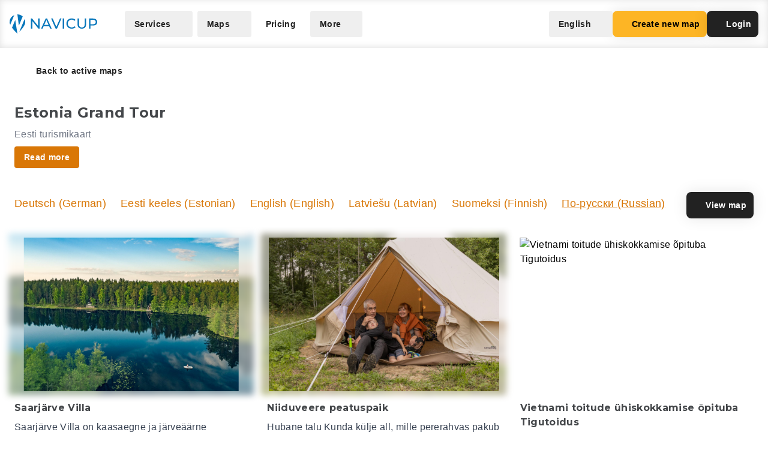

--- FILE ---
content_type: text/html; charset=UTF-8
request_url: https://navicup.com/objects/visitestonia-ee-kaart/ru/194
body_size: 19588
content:
<!DOCTYPE html>
<html lang="en">
<head>
    <meta charset="UTF-8">
    <meta name="viewport" content="width=device-width, initial-scale=1.0">
    <meta name="csrf-token" content="BeGl6eyTjj1xFx4xPYe4gl9JLyY7Hme3EH4nwfpm">

        
        <title>Navicup - Interactive Self-Guided Tour, Audio Guide &amp; White Label App Platform</title>

    <link rel="shortcut icon" href="/favicon.ico" type="image/x-icon">
    <script type="text/javascript">
    const Ziggy = {"url":"https:\/\/navicup.com","port":null,"defaults":{},"routes":{"ignition.healthCheck":{"uri":"_ignition\/health-check","methods":["GET","HEAD"]},"ignition.executeSolution":{"uri":"_ignition\/execute-solution","methods":["POST"]},"ignition.updateConfig":{"uri":"_ignition\/update-config","methods":["POST"]},"index":{"uri":"\/","methods":["GET","HEAD"]},"contact.send":{"uri":"contact-form-sent","methods":["POST"]},"privacyPolicy.index":{"uri":"privacy","methods":["GET","HEAD"]},"sunlinesPrivacyPolicy.index":{"uri":"sunlines-privacy","methods":["GET","HEAD"]},"pokumaaPrivacyPolicy.index":{"uri":"pokumaa-privacy","methods":["GET","HEAD"]},"parisForYouPrivacyPolicy.index":{"uri":"paris-for-you-privacy","methods":["GET","HEAD"]},"fredsAdventuresPrivacyPolicy.index":{"uri":"freds-adventures-privacy","methods":["GET","HEAD"]},"termsAndConditions.index":{"uri":"terms-and-conditions","methods":["GET","HEAD"]},"booking.index":{"uri":"booking\/{type}\/{itemId?}","methods":["GET","HEAD"]},"activeEvents.index":{"uri":"events\/{page?}","methods":["GET","HEAD"]},"showMapPage.index":{"uri":"event\/{eventUrl}\/{pointId?}\/{lang?}","methods":["GET","HEAD"]},"showMapWithGalleryPage.index":{"uri":"event\/{eventUrl}\/gallery","methods":["GET","HEAD"]},"eventObjects.show":{"uri":"objects\/{eventUrl}\/{lang?}\/{page?}","methods":["GET","HEAD"]},"showEventObjectPage.index":{"uri":"object\/{eventUrl}\/{pointUrl}\/{lang?}","methods":["GET","HEAD"]},"archivedEvents.index":{"uri":"archive-events\/{page?}","methods":["GET","HEAD"]},"createNewMap.index":{"uri":"create-new-map\/{eventType?}","methods":["GET","HEAD"]},"createNewMap.post":{"uri":"create-new-map","methods":["POST"]},"createNewMap.cancel":{"uri":"cancel-new-map","methods":["POST"]},"museum.index.en":{"uri":"museums-and-theme-parks","methods":["GET","HEAD"]},"schools.index.en":{"uri":"schools","methods":["GET","HEAD"]},"audioguide.index.en":{"uri":"self-guided-tours-audio-guides-exploration-games","methods":["GET","HEAD"]},"competition.index.en":{"uri":"orienteering-competitions-and-sports-events","methods":["GET","HEAD"]},"branding.index.en":{"uri":"branded-digital-solutions","methods":["GET","HEAD"]},"localGov.index.en":{"uri":"municipalities-and-local-community","methods":["GET","HEAD"]},"serviceSales.index.en":{"uri":"service-sales-and-contactless-revenue","methods":["GET","HEAD"]},"pricing.index.en":{"uri":"pricing","methods":["GET","HEAD"]},"audioguide.pricing.en":{"uri":"audio-guide-pricing","methods":["GET","HEAD"]},"tourism.pricing.en":{"uri":"tourism-and-hiking-pricing","methods":["GET","HEAD"]},"competition.pricing.en":{"uri":"games-and-competition-pricing","methods":["GET","HEAD"]},"events.pricing.en":{"uri":"events-pricing","methods":["GET","HEAD"]},"alternativeComparison.index.en":{"uri":"alternative-to-actionbound-goosechase","methods":["GET","HEAD"]},"competitionguidevideo.index.en":{"uri":"games-and-competitions-support","methods":["GET","HEAD"]},"faq.index.en":{"uri":"faq","methods":["GET","HEAD"]},"contact.index.en":{"uri":"contact","methods":["GET","HEAD"]},"audiosurvey.index.en":{"uri":"audio-guide-survey","methods":["GET","HEAD"]},"audiovideo.index.en":{"uri":"audio-guide-support","methods":["GET","HEAD"]},"tourism.index.en":{"uri":"tourist-maps-and-hiking-trails","methods":["GET","HEAD"]},"events.index.en":{"uri":"big-event-maps","methods":["GET","HEAD"]},"museum.index.ee":{"uri":"muuseumid-ja-teemapargid","methods":["GET","HEAD"]},"schools.index.ee":{"uri":"koolid","methods":["GET","HEAD"]},"audioguide.index.ee":{"uri":"giidituurid-turismimangud-kulastusmangud","methods":["GET","HEAD"]},"competition.index.ee":{"uri":"orienteerumisvoistlused-ja-spordiuritused","methods":["GET","HEAD"]},"branding.index.ee":{"uri":"branditud-digilahendused","methods":["GET","HEAD"]},"localGov.index.ee":{"uri":"omavalitsused-ja-kohalik-kogukond","methods":["GET","HEAD"]},"serviceSales.index.ee":{"uri":"teenuste-muuk-ja-kontaktivaba-tulu-teenimine","methods":["GET","HEAD"]},"pricing.index.ee":{"uri":"hinnakiri","methods":["GET","HEAD"]},"audioguide.pricing.ee":{"uri":"audiogiid-hinnad","methods":["GET","HEAD"]},"tourism.pricing.ee":{"uri":"turism-ja-matkad-hinnad","methods":["GET","HEAD"]},"competition.pricing.ee":{"uri":"voistlused-hinnad","methods":["GET","HEAD"]},"events.pricing.ee":{"uri":"uritused-hinnad","methods":["GET","HEAD"]},"alternativeComparison.index.ee":{"uri":"alternatiiv-actionbound-goosechase","methods":["GET","HEAD"]},"competitionguidevideo.index.ee":{"uri":"mangude-ja-voistluste-oppevideod","methods":["GET","HEAD"]},"audioguide.rahastus.index":{"uri":"audiogiidi-projekti-rahastus","methods":["GET","HEAD"]},"faq.index.ee":{"uri":"kkk","methods":["GET","HEAD"]},"contact.index.ee":{"uri":"kontakt","methods":["GET","HEAD"]},"audiosurvey.index.ee":{"uri":"audiogiid-kysitlus","methods":["GET","HEAD"]},"audiovideo.index.ee":{"uri":"audiogiid-oppevideod","methods":["GET","HEAD"]},"tourism.index.ee":{"uri":"turismikaardid-ja-matkarajad","methods":["GET","HEAD"]},"events.index.ee":{"uri":"suururituste-kaardid","methods":["GET","HEAD"]},"museum.index.fi":{"uri":"museot-ja-teemapuistot","methods":["GET","HEAD"]},"schools.index.fi":{"uri":"koulut","methods":["GET","HEAD"]},"audioguide.index.fi":{"uri":"oppaiden-kiertueet-turismimangut-ja-vierailupelit","methods":["GET","HEAD"]},"competition.index.fi":{"uri":"suunnistuskilpailut-ja-urheilutapahtumat","methods":["GET","HEAD"]},"branding.index.fi":{"uri":"brandatut-digirratkaisut","methods":["GET","HEAD"]},"localGov.index.fi":{"uri":"kunnat-ja-paikallisyhteisot","methods":["GET","HEAD"]},"serviceSales.index.fi":{"uri":"palveluiden-myynti-ja-kontaktivapaa-tulo-tienaaminen","methods":["GET","HEAD"]},"pricing.index.fi":{"uri":"hinnasto","methods":["GET","HEAD"]},"audioguide.pricing.fi":{"uri":"audio-opas-hinnasto","methods":["GET","HEAD"]},"tourism.pricing.fi":{"uri":"matkailu-hinnasto","methods":["GET","HEAD"]},"competition.pricing.fi":{"uri":"kilpailut-hinnat","methods":["GET","HEAD"]},"events.pricing.fi":{"uri":"tapahtumat-hinnat","methods":["GET","HEAD"]},"alternativeComparison.index.fi":{"uri":"vaihtoehto-actionbound-goosechase","methods":["GET","HEAD"]},"competitionguidevideo.index.fi":{"uri":"pelit-ja-kilpailut-opetusvideot","methods":["GET","HEAD"]},"faq.index.fi":{"uri":"usein-kysytyt-kysymykset","methods":["GET","HEAD"]},"contact.index.fi":{"uri":"yhteystiedot","methods":["GET","HEAD"]},"audiosurvey.index.fi":{"uri":"kysely","methods":["GET","HEAD"]},"audiovideo.index.fi":{"uri":"opetusvideot","methods":["GET","HEAD"]},"tourism.index.fi":{"uri":"matkailu-ja-vaellus","methods":["GET","HEAD"]},"events.index.fi":{"uri":"suurtapahtumien-kartat","methods":["GET","HEAD"]},"museum.index.se":{"uri":"museer-och-temaparker","methods":["GET","HEAD"]},"schools.index.se":{"uri":"skolor","methods":["GET","HEAD"]},"audioguide.index.se":{"uri":"guidningsturer-turismspel-och-besoksspel","methods":["GET","HEAD"]},"competition.index.se":{"uri":"orienteringstavlingar-och-sportevenemang","methods":["GET","HEAD"]},"branding.index.se":{"uri":"varumarkesanpassade-digitala-losningar","methods":["GET","HEAD"]},"localGov.index.se":{"uri":"kommuner-och-lokalsamhalle","methods":["GET","HEAD"]},"serviceSales.index.se":{"uri":"tjanstforsaljning-och-kontaktlos-intaktsgenerering","methods":["GET","HEAD"]},"pricing.index.se":{"uri":"prissattnig","methods":["GET","HEAD"]},"audioguide.pricing.se":{"uri":"ljudguide-prissattnig","methods":["GET","HEAD"]},"tourism.pricing.se":{"uri":"turism-och-vandrig-prissattning","methods":["GET","HEAD"]},"competition.pricing.se":{"uri":"tavling-prissatning","methods":["GET","HEAD"]},"events.pricing.se":{"uri":"handelser-prissattning","methods":["GET","HEAD"]},"alternativeComparison.index.se":{"uri":"alternativ-till-actionbound-goosechase","methods":["GET","HEAD"]},"competitionguidevideo.index.se":{"uri":"spel-och-tavlingsvideor","methods":["GET","HEAD"]},"faq.index.se":{"uri":"vanliga-fragor","methods":["GET","HEAD"]},"contact.index.se":{"uri":"kontakt-oss","methods":["GET","HEAD"]},"audiosurvey.index.se":{"uri":"ljudguide-undersokning","methods":["GET","HEAD"]},"audiovideo.index.se":{"uri":"tod-for-ljudguide","methods":["GET","HEAD"]},"tourism.index.se":{"uri":"turistkartor-och-vandringsleder","methods":["GET","HEAD"]},"events.index.se":{"uri":"kartor-for-det-stora-handelse","methods":["GET","HEAD"]},"museum.index.de":{"uri":"museen-und-themenparks","methods":["GET","HEAD"]},"schools.index.de":{"uri":"schulen","methods":["GET","HEAD"]},"audioguide.index.de":{"uri":"fuehrungen-tourismus-und-besucherspiele","methods":["GET","HEAD"]},"competition.index.de":{"uri":"orientierungslaufe-und-sportveranstaltungen","methods":["GET","HEAD"]},"branding.index.de":{"uri":"markenlosungen","methods":["GET","HEAD"]},"localGov.index.de":{"uri":"kommunen-und-lokale-gemeinschaften","methods":["GET","HEAD"]},"serviceSales.index.de":{"uri":"verkauf-von-dienstleistungen-und-kontaktloses-einkommen","methods":["GET","HEAD"]},"pricing.index.de":{"uri":"preisliste","methods":["GET","HEAD"]},"competition.pricing.de":{"uri":"wettbewerbe-preise","methods":["GET","HEAD"]},"tourism.pricing.de":{"uri":"tourismus-und-wandertouren-preise","methods":["GET","HEAD"]},"audioguide.pricing.de":{"uri":"audioguide-preise","methods":["GET","HEAD"]},"events.pricing.de":{"uri":"veranstaltungen-preise","methods":["GET","HEAD"]},"alternativeComparison.index.de":{"uri":"alternative-zu-actionbound-goosechase","methods":["GET","HEAD"]},"competitionguidevideo.index.de":{"uri":"unterstutzung-von-spielen-und-wettbewerben","methods":["GET","HEAD"]},"faq.index.de":{"uri":"faqs","methods":["GET","HEAD"]},"contact.index.de":{"uri":"kontakts","methods":["GET","HEAD"]},"audiosurvey.index.de":{"uri":"audioguide-umfrage","methods":["GET","HEAD"]},"audiovideo.index.de":{"uri":"audioguide-videotutorial","methods":["GET","HEAD"]},"tourism.index.de":{"uri":"touristenkarten-und-wanderwege","methods":["GET","HEAD"]},"events.index.de":{"uri":"karten-grossveranstaltungen","methods":["GET","HEAD"]},"museum.index.es":{"uri":"museos-y-parques-tematicos","methods":["GET","HEAD"]},"schools.index.es":{"uri":"escuelas","methods":["GET","HEAD"]},"audioguide.index.es":{"uri":"tours-guiados-juegos-turisticos-y-de-visita","methods":["GET","HEAD"]},"competition.index.es":{"uri":"competiciones-de-orientacion-y-eventos-deportivos","methods":["GET","HEAD"]},"branding.index.es":{"uri":"soluciones-digitales-de-marca","methods":["GET","HEAD"]},"localGov.index.es":{"uri":"gobiernos-locales-y-comunidades","methods":["GET","HEAD"]},"serviceSales.index.es":{"uri":"venta-de-servicios-y-generacion-de-ingresos-sin-contacto","methods":["GET","HEAD"]},"pricing.index.es":{"uri":"fijacion-de-precios","methods":["GET","HEAD"]},"competition.pricing.es":{"uri":"comparacion-competencia","methods":["GET","HEAD"]},"tourism.pricing.es":{"uri":"turismo-y-senderismo-precios","methods":["GET","HEAD"]},"audioguide.pricing.es":{"uri":"precios-de-la-audioguia","methods":["GET","HEAD"]},"events.pricing.es":{"uri":"precios-de-eventos","methods":["GET","HEAD"]},"alternativeComparison.index.es":{"uri":"alternativa-a-actionbound-goosechase","methods":["GET","HEAD"]},"competitionguidevideo.index.es":{"uri":"juegos-y-concursos-soporte","methods":["GET","HEAD"]},"faq.index.es":{"uri":"preguntas-mas-frecuentes","methods":["GET","HEAD"]},"contact.index.es":{"uri":"contacto","methods":["GET","HEAD"]},"audiosurvey.index.es":{"uri":"audio-guia-encuesta","methods":["GET","HEAD"]},"audiovideo.index.es":{"uri":"soporte-de-audioguia","methods":["GET","HEAD"]},"tourism.index.es":{"uri":"mapas-turisticos-y-rutas-de-senderismo","methods":["GET","HEAD"]},"events.index.es":{"uri":"mapas-de-grandes-eventos","methods":["GET","HEAD"]},"museum.index.it":{"uri":"musei-e-parchi-tematici","methods":["GET","HEAD"]},"schools.index.it":{"uri":"scuole","methods":["GET","HEAD"]},"audioguide.index.it":{"uri":"tour-guidati-giochi-turistici-e-di-visita","methods":["GET","HEAD"]},"competition.index.it":{"uri":"gare-di-orientamento-e-eventi-sportivi","methods":["GET","HEAD"]},"branding.index.it":{"uri":"soluzioni-digitali-a-marchio","methods":["GET","HEAD"]},"localGov.index.it":{"uri":"comuni-e-comunita-locali","methods":["GET","HEAD"]},"serviceSales.index.it":{"uri":"vendita-di-servizi-e-generazione-di-entrate-senza-contatto","methods":["GET","HEAD"]},"pricing.index.it":{"uri":"prezzo","methods":["GET","HEAD"]},"competition.pricing.it":{"uri":"confronto-competizione","methods":["GET","HEAD"]},"tourism.pricing.it":{"uri":"mappe-turistiche-e-percorsi-escursionistici","methods":["GET","HEAD"]},"audioguide.pricing.it":{"uri":"prezzo-dellaudioguida","methods":["GET","HEAD"]},"events.pricing.it":{"uri":"prezzi-degli-eventi","methods":["GET","HEAD"]},"alternativeComparison.index.it":{"uri":"alternativa-per-actionbound-goosechase","methods":["GET","HEAD"]},"competitionguidevideo.index.it":{"uri":"supporto-per-giochi-e-competizioni","methods":["GET","HEAD"]},"faq.index.it":{"uri":"faqo","methods":["GET","HEAD"]},"contact.index.it":{"uri":"contatto","methods":["GET","HEAD"]},"audiosurvey.index.it":{"uri":"audio-guida-sondaggio","methods":["GET","HEAD"]},"audiovideo.index.it":{"uri":"audio-guida-supporto","methods":["GET","HEAD"]},"events.index.it":{"uri":"mappe-grandi-eventi","methods":["GET","HEAD"]},"museum.index.pl":{"uri":"muzea-i-parki-tematyczne","methods":["GET","HEAD"]},"schools.index.pl":{"uri":"szkoly","methods":["GET","HEAD"]},"audioguide.index.pl":{"uri":"wycieczki-z-przewodnikiem-i-gry-turystyczne","methods":["GET","HEAD"]},"competition.index.pl":{"uri":"zawody-sportowe-i-orientacyjne","methods":["GET","HEAD"]},"branding.index.pl":{"uri":"rozwiazania-cyfrowe-pod-twoja-marka","methods":["GET","HEAD"]},"localGov.index.pl":{"uri":"samorzady-i-spolecznosci-lokalne","methods":["GET","HEAD"]},"serviceSales.index.pl":{"uri":"sprzedaz-uslug-bez-kontaktu","methods":["GET","HEAD"]},"pricing.index.pl":{"uri":"cennik","methods":["GET","HEAD"]},"competition.pricing.pl":{"uri":"porownanie-z-konkurencja","methods":["GET","HEAD"]},"tourism.pricing.pl":{"uri":"mapy-turystyczne-i-szlaki","methods":["GET","HEAD"]},"audioguide.pricing.pl":{"uri":"cena-audioprzewodnika","methods":["GET","HEAD"]},"events.pricing.pl":{"uri":"ceny-wydarzen","methods":["GET","HEAD"]},"alternativeComparison.index.pl":{"uri":"alternatywa-dla-actionbound-goosechase","methods":["GET","HEAD"]},"competitionguidevideo.index.pl":{"uri":"pomoc-dla-gier-i-zawodow","methods":["GET","HEAD"]},"faq.index.pl":{"uri":"faqe","methods":["GET","HEAD"]},"contact.index.pl":{"uri":"kontakte","methods":["GET","HEAD"]},"audiosurvey.index.pl":{"uri":"ankieta-o-audioprzewodniku","methods":["GET","HEAD"]},"audiovideo.index.pl":{"uri":"pomoc-audioprzewodnik","methods":["GET","HEAD"]},"events.index.pl":{"uri":"mapy-duzych-wydarzen","methods":["GET","HEAD"]},"museum.index.fr":{"uri":"musees-et-parcs-a-theme","methods":["GET","HEAD"]},"schools.index.fr":{"uri":"ecoles","methods":["GET","HEAD"]},"audioguide.index.fr":{"uri":"visites-guidees-et-jeux-touristiques","methods":["GET","HEAD"]},"competition.index.fr":{"uri":"competitions-sportives-et-orientation","methods":["GET","HEAD"]},"branding.index.fr":{"uri":"solutions-numeriques-en-marque-blanche","methods":["GET","HEAD"]},"localGov.index.fr":{"uri":"collectivites-et-gouvernements-locaux","methods":["GET","HEAD"]},"serviceSales.index.fr":{"uri":"ventes-de-services-sans-contact","methods":["GET","HEAD"]},"pricing.index.fr":{"uri":"tarifs","methods":["GET","HEAD"]},"competition.pricing.fr":{"uri":"comparaison-avec-la-concurrence","methods":["GET","HEAD"]},"tourism.pricing.fr":{"uri":"cartes-touristiques-et-randonnees","methods":["GET","HEAD"]},"audioguide.pricing.fr":{"uri":"tarif-des-audioguides","methods":["GET","HEAD"]},"events.pricing.fr":{"uri":"tarifs-des-evenements","methods":["GET","HEAD"]},"alternativeComparison.index.fr":{"uri":"alternative-a-actionbound-goosechase","methods":["GET","HEAD"]},"competitionguidevideo.index.fr":{"uri":"assistance-pour-jeux-et-competitions","methods":["GET","HEAD"]},"faq.index.fr":{"uri":"faqf","methods":["GET","HEAD"]},"contact.index.fr":{"uri":"contacter","methods":["GET","HEAD"]},"audiosurvey.index.fr":{"uri":"sondage-sur-laudioguide","methods":["GET","HEAD"]},"audiovideo.index.fr":{"uri":"assistance-audioguide","methods":["GET","HEAD"]},"events.index.fr":{"uri":"cartes-de-grands-evenements","methods":["GET","HEAD"]},"museum.index.uk":{"uri":"museyi-ta-tematychni-parky","methods":["GET","HEAD"]},"schools.index.uk":{"uri":"shkoly","methods":["GET","HEAD"]},"audioguide.index.uk":{"uri":"ekskursiyi-ta-turystychni-ihry","methods":["GET","HEAD"]},"competition.index.uk":{"uri":"sportyvni-zmahannia-ta-oriyentuvannya","methods":["GET","HEAD"]},"branding.index.uk":{"uri":"tsyfrovi-rishennya-pid-vashym-brendom","methods":["GET","HEAD"]},"localGov.index.uk":{"uri":"mistske-samovryaduvannya-ta-hromady","methods":["GET","HEAD"]},"serviceSales.index.uk":{"uri":"bezkontaktovyy-prodazh-posluh-ta-dokhodiv","methods":["GET","HEAD"]},"pricing.index.uk":{"uri":"tsiny","methods":["GET","HEAD"]},"competition.pricing.uk":{"uri":"porivnyannya-z-konkurentamy","methods":["GET","HEAD"]},"tourism.pricing.uk":{"uri":"turystychni-karty-ta-pokhodi","methods":["GET","HEAD"]},"audioguide.pricing.uk":{"uri":"tsina-audiohidiv","methods":["GET","HEAD"]},"events.pricing.uk":{"uri":"tsiny-na-podiyi","methods":["GET","HEAD"]},"alternativeComparison.index.uk":{"uri":"alternatyva-actionbound-goosechase","methods":["GET","HEAD"]},"competitionguidevideo.index.uk":{"uri":"pidtrymka-ihor-ta-zmahan","methods":["GET","HEAD"]},"faq.index.uk":{"uri":"faqi","methods":["GET","HEAD"]},"contact.index.uk":{"uri":"kontakti","methods":["GET","HEAD"]},"audiosurvey.index.uk":{"uri":"opytuvannya-pro-audiohidu","methods":["GET","HEAD"]},"audiovideo.index.uk":{"uri":"pidtrymka-audiohidiv","methods":["GET","HEAD"]},"events.index.uk":{"uri":"karty-velykykh-podiy","methods":["GET","HEAD"]}}};

    !function(t,r){"object"==typeof exports&&"undefined"!=typeof module?module.exports=r():"function"==typeof define&&define.amd?define(r):(t||self).route=r()}(this,function(){function t(t,r){for(var e=0;e<r.length;e++){var n=r[e];n.enumerable=n.enumerable||!1,n.configurable=!0,"value"in n&&(n.writable=!0),Object.defineProperty(t,n.key,n)}}function r(r,e,n){return e&&t(r.prototype,e),n&&t(r,n),Object.defineProperty(r,"prototype",{writable:!1}),r}function e(){return e=Object.assign?Object.assign.bind():function(t){for(var r=1;r<arguments.length;r++){var e=arguments[r];for(var n in e)Object.prototype.hasOwnProperty.call(e,n)&&(t[n]=e[n])}return t},e.apply(this,arguments)}function n(t){return n=Object.setPrototypeOf?Object.getPrototypeOf.bind():function(t){return t.__proto__||Object.getPrototypeOf(t)},n(t)}function o(t,r){return o=Object.setPrototypeOf?Object.setPrototypeOf.bind():function(t,r){return t.__proto__=r,t},o(t,r)}function i(){if("undefined"==typeof Reflect||!Reflect.construct)return!1;if(Reflect.construct.sham)return!1;if("function"==typeof Proxy)return!0;try{return Boolean.prototype.valueOf.call(Reflect.construct(Boolean,[],function(){})),!0}catch(t){return!1}}function u(t,r,e){return u=i()?Reflect.construct.bind():function(t,r,e){var n=[null];n.push.apply(n,r);var i=new(Function.bind.apply(t,n));return e&&o(i,e.prototype),i},u.apply(null,arguments)}function f(t){var r="function"==typeof Map?new Map:void 0;return f=function(t){if(null===t||-1===Function.toString.call(t).indexOf("[native code]"))return t;if("function"!=typeof t)throw new TypeError("Super expression must either be null or a function");if(void 0!==r){if(r.has(t))return r.get(t);r.set(t,e)}function e(){return u(t,arguments,n(this).constructor)}return e.prototype=Object.create(t.prototype,{constructor:{value:e,enumerable:!1,writable:!0,configurable:!0}}),o(e,t)},f(t)}var a=String.prototype.replace,c=/%20/g,l="RFC3986",s={default:l,formatters:{RFC1738:function(t){return a.call(t,c,"+")},RFC3986:function(t){return String(t)}},RFC1738:"RFC1738",RFC3986:l},v=Object.prototype.hasOwnProperty,p=Array.isArray,y=function(){for(var t=[],r=0;r<256;++r)t.push("%"+((r<16?"0":"")+r.toString(16)).toUpperCase());return t}(),d=function(t,r){for(var e=r&&r.plainObjects?Object.create(null):{},n=0;n<t.length;++n)void 0!==t[n]&&(e[n]=t[n]);return e},b={arrayToObject:d,assign:function(t,r){return Object.keys(r).reduce(function(t,e){return t[e]=r[e],t},t)},combine:function(t,r){return[].concat(t,r)},compact:function(t){for(var r=[{obj:{o:t},prop:"o"}],e=[],n=0;n<r.length;++n)for(var o=r[n],i=o.obj[o.prop],u=Object.keys(i),f=0;f<u.length;++f){var a=u[f],c=i[a];"object"==typeof c&&null!==c&&-1===e.indexOf(c)&&(r.push({obj:i,prop:a}),e.push(c))}return function(t){for(;t.length>1;){var r=t.pop(),e=r.obj[r.prop];if(p(e)){for(var n=[],o=0;o<e.length;++o)void 0!==e[o]&&n.push(e[o]);r.obj[r.prop]=n}}}(r),t},decode:function(t,r,e){var n=t.replace(/\+/g," ");if("iso-8859-1"===e)return n.replace(/%[0-9a-f]{2}/gi,unescape);try{return decodeURIComponent(n)}catch(t){return n}},encode:function(t,r,e,n,o){if(0===t.length)return t;var i=t;if("symbol"==typeof t?i=Symbol.prototype.toString.call(t):"string"!=typeof t&&(i=String(t)),"iso-8859-1"===e)return escape(i).replace(/%u[0-9a-f]{4}/gi,function(t){return"%26%23"+parseInt(t.slice(2),16)+"%3B"});for(var u="",f=0;f<i.length;++f){var a=i.charCodeAt(f);45===a||46===a||95===a||126===a||a>=48&&a<=57||a>=65&&a<=90||a>=97&&a<=122||o===s.RFC1738&&(40===a||41===a)?u+=i.charAt(f):a<128?u+=y[a]:a<2048?u+=y[192|a>>6]+y[128|63&a]:a<55296||a>=57344?u+=y[224|a>>12]+y[128|a>>6&63]+y[128|63&a]:(a=65536+((1023&a)<<10|1023&i.charCodeAt(f+=1)),u+=y[240|a>>18]+y[128|a>>12&63]+y[128|a>>6&63]+y[128|63&a])}return u},isBuffer:function(t){return!(!t||"object"!=typeof t||!(t.constructor&&t.constructor.isBuffer&&t.constructor.isBuffer(t)))},isRegExp:function(t){return"[object RegExp]"===Object.prototype.toString.call(t)},maybeMap:function(t,r){if(p(t)){for(var e=[],n=0;n<t.length;n+=1)e.push(r(t[n]));return e}return r(t)},merge:function t(r,e,n){if(!e)return r;if("object"!=typeof e){if(p(r))r.push(e);else{if(!r||"object"!=typeof r)return[r,e];(n&&(n.plainObjects||n.allowPrototypes)||!v.call(Object.prototype,e))&&(r[e]=!0)}return r}if(!r||"object"!=typeof r)return[r].concat(e);var o=r;return p(r)&&!p(e)&&(o=d(r,n)),p(r)&&p(e)?(e.forEach(function(e,o){if(v.call(r,o)){var i=r[o];i&&"object"==typeof i&&e&&"object"==typeof e?r[o]=t(i,e,n):r.push(e)}else r[o]=e}),r):Object.keys(e).reduce(function(r,o){var i=e[o];return r[o]=v.call(r,o)?t(r[o],i,n):i,r},o)}},h=Object.prototype.hasOwnProperty,m={brackets:function(t){return t+"[]"},comma:"comma",indices:function(t,r){return t+"["+r+"]"},repeat:function(t){return t}},g=Array.isArray,j=String.prototype.split,w=Array.prototype.push,O=function(t,r){w.apply(t,g(r)?r:[r])},E=Date.prototype.toISOString,R=s.default,S={addQueryPrefix:!1,allowDots:!1,charset:"utf-8",charsetSentinel:!1,delimiter:"&",encode:!0,encoder:b.encode,encodeValuesOnly:!1,format:R,formatter:s.formatters[R],indices:!1,serializeDate:function(t){return E.call(t)},skipNulls:!1,strictNullHandling:!1},T=function t(r,e,n,o,i,u,f,a,c,l,s,v,p,y){var d,h=r;if("function"==typeof f?h=f(e,h):h instanceof Date?h=l(h):"comma"===n&&g(h)&&(h=b.maybeMap(h,function(t){return t instanceof Date?l(t):t})),null===h){if(o)return u&&!p?u(e,S.encoder,y,"key",s):e;h=""}if("string"==typeof(d=h)||"number"==typeof d||"boolean"==typeof d||"symbol"==typeof d||"bigint"==typeof d||b.isBuffer(h)){if(u){var m=p?e:u(e,S.encoder,y,"key",s);if("comma"===n&&p){for(var w=j.call(String(h),","),E="",R=0;R<w.length;++R)E+=(0===R?"":",")+v(u(w[R],S.encoder,y,"value",s));return[v(m)+"="+E]}return[v(m)+"="+v(u(h,S.encoder,y,"value",s))]}return[v(e)+"="+v(String(h))]}var T,k=[];if(void 0===h)return k;if("comma"===n&&g(h))T=[{value:h.length>0?h.join(",")||null:void 0}];else if(g(f))T=f;else{var x=Object.keys(h);T=a?x.sort(a):x}for(var N=0;N<T.length;++N){var C=T[N],D="object"==typeof C&&void 0!==C.value?C.value:h[C];if(!i||null!==D){var F=g(h)?"function"==typeof n?n(e,C):e:e+(c?"."+C:"["+C+"]");O(k,t(D,F,n,o,i,u,f,a,c,l,s,v,p,y))}}return k},k=Object.prototype.hasOwnProperty,x=Array.isArray,N={allowDots:!1,allowPrototypes:!1,arrayLimit:20,charset:"utf-8",charsetSentinel:!1,comma:!1,decoder:b.decode,delimiter:"&",depth:5,ignoreQueryPrefix:!1,interpretNumericEntities:!1,parameterLimit:1e3,parseArrays:!0,plainObjects:!1,strictNullHandling:!1},C=function(t){return t.replace(/&#(\d+);/g,function(t,r){return String.fromCharCode(parseInt(r,10))})},D=function(t,r){return t&&"string"==typeof t&&r.comma&&t.indexOf(",")>-1?t.split(","):t},F=function(t,r,e,n){if(t){var o=e.allowDots?t.replace(/\.([^.[]+)/g,"[$1]"):t,i=/(\[[^[\]]*])/g,u=e.depth>0&&/(\[[^[\]]*])/.exec(o),f=u?o.slice(0,u.index):o,a=[];if(f){if(!e.plainObjects&&k.call(Object.prototype,f)&&!e.allowPrototypes)return;a.push(f)}for(var c=0;e.depth>0&&null!==(u=i.exec(o))&&c<e.depth;){if(c+=1,!e.plainObjects&&k.call(Object.prototype,u[1].slice(1,-1))&&!e.allowPrototypes)return;a.push(u[1])}return u&&a.push("["+o.slice(u.index)+"]"),function(t,r,e,n){for(var o=n?r:D(r,e),i=t.length-1;i>=0;--i){var u,f=t[i];if("[]"===f&&e.parseArrays)u=[].concat(o);else{u=e.plainObjects?Object.create(null):{};var a="["===f.charAt(0)&&"]"===f.charAt(f.length-1)?f.slice(1,-1):f,c=parseInt(a,10);e.parseArrays||""!==a?!isNaN(c)&&f!==a&&String(c)===a&&c>=0&&e.parseArrays&&c<=e.arrayLimit?(u=[])[c]=o:"__proto__"!==a&&(u[a]=o):u={0:o}}o=u}return o}(a,r,e,n)}},$=function(t,r){var e=function(t){if(!t)return N;if(null!=t.decoder&&"function"!=typeof t.decoder)throw new TypeError("Decoder has to be a function.");if(void 0!==t.charset&&"utf-8"!==t.charset&&"iso-8859-1"!==t.charset)throw new TypeError("The charset option must be either utf-8, iso-8859-1, or undefined");return{allowDots:void 0===t.allowDots?N.allowDots:!!t.allowDots,allowPrototypes:"boolean"==typeof t.allowPrototypes?t.allowPrototypes:N.allowPrototypes,arrayLimit:"number"==typeof t.arrayLimit?t.arrayLimit:N.arrayLimit,charset:void 0===t.charset?N.charset:t.charset,charsetSentinel:"boolean"==typeof t.charsetSentinel?t.charsetSentinel:N.charsetSentinel,comma:"boolean"==typeof t.comma?t.comma:N.comma,decoder:"function"==typeof t.decoder?t.decoder:N.decoder,delimiter:"string"==typeof t.delimiter||b.isRegExp(t.delimiter)?t.delimiter:N.delimiter,depth:"number"==typeof t.depth||!1===t.depth?+t.depth:N.depth,ignoreQueryPrefix:!0===t.ignoreQueryPrefix,interpretNumericEntities:"boolean"==typeof t.interpretNumericEntities?t.interpretNumericEntities:N.interpretNumericEntities,parameterLimit:"number"==typeof t.parameterLimit?t.parameterLimit:N.parameterLimit,parseArrays:!1!==t.parseArrays,plainObjects:"boolean"==typeof t.plainObjects?t.plainObjects:N.plainObjects,strictNullHandling:"boolean"==typeof t.strictNullHandling?t.strictNullHandling:N.strictNullHandling}}(r);if(""===t||null==t)return e.plainObjects?Object.create(null):{};for(var n="string"==typeof t?function(t,r){var e,n={},o=(r.ignoreQueryPrefix?t.replace(/^\?/,""):t).split(r.delimiter,Infinity===r.parameterLimit?void 0:r.parameterLimit),i=-1,u=r.charset;if(r.charsetSentinel)for(e=0;e<o.length;++e)0===o[e].indexOf("utf8=")&&("utf8=%E2%9C%93"===o[e]?u="utf-8":"utf8=%26%2310003%3B"===o[e]&&(u="iso-8859-1"),i=e,e=o.length);for(e=0;e<o.length;++e)if(e!==i){var f,a,c=o[e],l=c.indexOf("]="),s=-1===l?c.indexOf("="):l+1;-1===s?(f=r.decoder(c,N.decoder,u,"key"),a=r.strictNullHandling?null:""):(f=r.decoder(c.slice(0,s),N.decoder,u,"key"),a=b.maybeMap(D(c.slice(s+1),r),function(t){return r.decoder(t,N.decoder,u,"value")})),a&&r.interpretNumericEntities&&"iso-8859-1"===u&&(a=C(a)),c.indexOf("[]=")>-1&&(a=x(a)?[a]:a),n[f]=k.call(n,f)?b.combine(n[f],a):a}return n}(t,e):t,o=e.plainObjects?Object.create(null):{},i=Object.keys(n),u=0;u<i.length;++u){var f=i[u],a=F(f,n[f],e,"string"==typeof t);o=b.merge(o,a,e)}return b.compact(o)},A=/*#__PURE__*/function(){function t(t,r,e){var n,o;this.name=t,this.definition=r,this.bindings=null!=(n=r.bindings)?n:{},this.wheres=null!=(o=r.wheres)?o:{},this.config=e}var e=t.prototype;return e.matchesUrl=function(t){var r=this;if(!this.definition.methods.includes("GET"))return!1;var e=this.template.replace(/(\/?){([^}?]*)(\??)}/g,function(t,e,n,o){var i,u="(?<"+n+">"+((null==(i=r.wheres[n])?void 0:i.replace(/(^\^)|(\$$)/g,""))||"[^/?]+")+")";return o?"("+e+u+")?":""+e+u}).replace(/^\w+:\/\//,""),n=t.replace(/^\w+:\/\//,"").split("?"),o=n[0],i=n[1],u=new RegExp("^"+e+"/?$").exec(o);return!!u&&{params:u.groups,query:$(i)}},e.compile=function(t){var r=this,e=this.parameterSegments;return e.length?this.template.replace(/{([^}?]+)(\??)}/g,function(n,o,i){var u,f,a;if(!i&&[null,void 0].includes(t[o]))throw new Error("Ziggy error: '"+o+"' parameter is required for route '"+r.name+"'.");if(e[e.length-1].name===o&&".*"===r.wheres[o])return encodeURIComponent(null!=(a=t[o])?a:"").replace(/%2F/g,"/");if(r.wheres[o]&&!new RegExp("^"+(i?"("+r.wheres[o]+")?":r.wheres[o])+"$").test(null!=(u=t[o])?u:""))throw new Error("Ziggy error: '"+o+"' parameter does not match required format '"+r.wheres[o]+"' for route '"+r.name+"'.");return encodeURIComponent(null!=(f=t[o])?f:"")}).replace(/\/+$/,""):this.template},r(t,[{key:"template",get:function(){return((this.config.absolute?this.definition.domain?""+this.config.url.match(/^\w+:\/\//)[0]+this.definition.domain+(this.config.port?":"+this.config.port:""):this.config.url:"")+"/"+this.definition.uri).replace(/\/+$/,"")}},{key:"parameterSegments",get:function(){var t,r;return null!=(t=null==(r=this.template.match(/{[^}?]+\??}/g))?void 0:r.map(function(t){return{name:t.replace(/{|\??}/g,""),required:!/\?}$/.test(t)}}))?t:[]}}]),t}(),P=/*#__PURE__*/function(t){var n,i;function u(r,n,o,i){var u;if(void 0===o&&(o=!0),(u=t.call(this)||this).t=null!=i?i:"undefined"!=typeof Ziggy?Ziggy:null==globalThis?void 0:globalThis.Ziggy,u.t=e({},u.t,{absolute:o}),r){if(!u.t.routes[r])throw new Error("Ziggy error: route '"+r+"' is not in the route list.");u.i=new A(r,u.t.routes[r],u.t),u.u=u.l(n)}return u}i=t,(n=u).prototype=Object.create(i.prototype),n.prototype.constructor=n,o(n,i);var f=u.prototype;return f.toString=function(){var t=this,r=Object.keys(this.u).filter(function(r){return!t.i.parameterSegments.some(function(t){return t.name===r})}).filter(function(t){return"_query"!==t}).reduce(function(r,n){var o;return e({},r,((o={})[n]=t.u[n],o))},{});return this.i.compile(this.u)+function(t,r){var e,n=t,o=function(t){if(!t)return S;if(null!=t.encoder&&"function"!=typeof t.encoder)throw new TypeError("Encoder has to be a function.");var r=t.charset||S.charset;if(void 0!==t.charset&&"utf-8"!==t.charset&&"iso-8859-1"!==t.charset)throw new TypeError("The charset option must be either utf-8, iso-8859-1, or undefined");var e=s.default;if(void 0!==t.format){if(!h.call(s.formatters,t.format))throw new TypeError("Unknown format option provided.");e=t.format}var n=s.formatters[e],o=S.filter;return("function"==typeof t.filter||g(t.filter))&&(o=t.filter),{addQueryPrefix:"boolean"==typeof t.addQueryPrefix?t.addQueryPrefix:S.addQueryPrefix,allowDots:void 0===t.allowDots?S.allowDots:!!t.allowDots,charset:r,charsetSentinel:"boolean"==typeof t.charsetSentinel?t.charsetSentinel:S.charsetSentinel,delimiter:void 0===t.delimiter?S.delimiter:t.delimiter,encode:"boolean"==typeof t.encode?t.encode:S.encode,encoder:"function"==typeof t.encoder?t.encoder:S.encoder,encodeValuesOnly:"boolean"==typeof t.encodeValuesOnly?t.encodeValuesOnly:S.encodeValuesOnly,filter:o,format:e,formatter:n,serializeDate:"function"==typeof t.serializeDate?t.serializeDate:S.serializeDate,skipNulls:"boolean"==typeof t.skipNulls?t.skipNulls:S.skipNulls,sort:"function"==typeof t.sort?t.sort:null,strictNullHandling:"boolean"==typeof t.strictNullHandling?t.strictNullHandling:S.strictNullHandling}}(r);"function"==typeof o.filter?n=(0,o.filter)("",n):g(o.filter)&&(e=o.filter);var i=[];if("object"!=typeof n||null===n)return"";var u=m[r&&r.arrayFormat in m?r.arrayFormat:r&&"indices"in r?r.indices?"indices":"repeat":"indices"];e||(e=Object.keys(n)),o.sort&&e.sort(o.sort);for(var f=0;f<e.length;++f){var a=e[f];o.skipNulls&&null===n[a]||O(i,T(n[a],a,u,o.strictNullHandling,o.skipNulls,o.encode?o.encoder:null,o.filter,o.sort,o.allowDots,o.serializeDate,o.format,o.formatter,o.encodeValuesOnly,o.charset))}var c=i.join(o.delimiter),l=!0===o.addQueryPrefix?"?":"";return o.charsetSentinel&&(l+="iso-8859-1"===o.charset?"utf8=%26%2310003%3B&":"utf8=%E2%9C%93&"),c.length>0?l+c:""}(e({},r,this.u._query),{addQueryPrefix:!0,arrayFormat:"indices",encodeValuesOnly:!0,skipNulls:!0,encoder:function(t,r){return"boolean"==typeof t?Number(t):r(t)}})},f.v=function(t){var r=this;t?this.t.absolute&&t.startsWith("/")&&(t=this.p().host+t):t=this.h();var n={},o=Object.entries(this.t.routes).find(function(e){return n=new A(e[0],e[1],r.t).matchesUrl(t)})||[void 0,void 0];return e({name:o[0]},n,{route:o[1]})},f.h=function(){var t=this.p(),r=t.pathname,e=t.search;return(this.t.absolute?t.host+r:r.replace(this.t.url.replace(/^\w*:\/\/[^/]+/,""),"").replace(/^\/+/,"/"))+e},f.current=function(t,r){var n=this.v(),o=n.name,i=n.params,u=n.query,f=n.route;if(!t)return o;var a=new RegExp("^"+t.replace(/\./g,"\\.").replace(/\*/g,".*")+"$").test(o);if([null,void 0].includes(r)||!a)return a;var c=new A(o,f,this.t);r=this.l(r,c);var l=e({},i,u);return!(!Object.values(r).every(function(t){return!t})||Object.values(l).some(function(t){return void 0!==t}))||Object.entries(r).every(function(t){return l[t[0]]==t[1]})},f.p=function(){var t,r,e,n,o,i,u="undefined"!=typeof window?window.location:{},f=u.host,a=u.pathname,c=u.search;return{host:null!=(t=null==(r=this.t.location)?void 0:r.host)?t:void 0===f?"":f,pathname:null!=(e=null==(n=this.t.location)?void 0:n.pathname)?e:void 0===a?"":a,search:null!=(o=null==(i=this.t.location)?void 0:i.search)?o:void 0===c?"":c}},f.has=function(t){return Object.keys(this.t.routes).includes(t)},f.l=function(t,r){var n=this;void 0===t&&(t={}),void 0===r&&(r=this.i),null!=t||(t={}),t=["string","number"].includes(typeof t)?[t]:t;var o=r.parameterSegments.filter(function(t){return!n.t.defaults[t.name]});if(Array.isArray(t))t=t.reduce(function(t,r,n){var i,u;return e({},t,o[n]?((i={})[o[n].name]=r,i):"object"==typeof r?r:((u={})[r]="",u))},{});else if(1===o.length&&!t[o[0].name]&&(t.hasOwnProperty(Object.values(r.bindings)[0])||t.hasOwnProperty("id"))){var i;(i={})[o[0].name]=t,t=i}return e({},this.m(r),this.g(t,r))},f.m=function(t){var r=this;return t.parameterSegments.filter(function(t){return r.t.defaults[t.name]}).reduce(function(t,n,o){var i,u=n.name;return e({},t,((i={})[u]=r.t.defaults[u],i))},{})},f.g=function(t,r){var n=r.bindings,o=r.parameterSegments;return Object.entries(t).reduce(function(t,r){var i,u,f=r[0],a=r[1];if(!a||"object"!=typeof a||Array.isArray(a)||!o.some(function(t){return t.name===f}))return e({},t,((u={})[f]=a,u));if(!a.hasOwnProperty(n[f])){if(!a.hasOwnProperty("id"))throw new Error("Ziggy error: object passed as '"+f+"' parameter is missing route model binding key '"+n[f]+"'.");n[f]="id"}return e({},t,((i={})[f]=a[n[f]],i))},{})},f.valueOf=function(){return this.toString()},f.check=function(t){return this.has(t)},r(u,[{key:"params",get:function(){var t=this.v();return e({},t.params,t.query)}}]),u}(/*#__PURE__*/f(String));return function(t,r,e,n){var o=new P(t,r,e,n);return t?o.toString():o}});

</script>
        <script async src="https://www.googletagmanager.com/gtag/js?id=G-EWD8D0T3LT"></script>
    <script>
        window.dataLayer = window.dataLayer || [];

        function gtag() {
            dataLayer.push(arguments);
        }

        gtag('js', new Date());
        gtag('config', 'G-EWD8D0T3LT');
    </script>
    
    <link rel="preconnect" href="https://fonts.googleapis.com">
    <link rel="preconnect" href="https://fonts.gstatic.com" crossorigin>
    <link href="https://fonts.googleapis.com/css2?family=Montserrat:wght@400;600;700&display=swap" rel="stylesheet" media="print" onload="this.media='all'">
    <noscript>
      <link href="https://fonts.googleapis.com/css2?family=Montserrat:wght@400;600;700&display=swap" rel="stylesheet">
    </noscript>

    <meta name="verify-paysera" content="b2ae7e86ed12e91a63ada29525535459">
</head>
<body class="antialiased font-sans text-base">
<div id="app" data-page="{&quot;component&quot;:&quot;EventObjects&quot;,&quot;props&quot;:{&quot;errors&quot;:{},&quot;apiData&quot;:{&quot;event&quot;:{&quot;ID&quot;:&quot;868&quot;,&quot;name&quot;:&quot;Estonia Grand Tour&quot;,&quot;descr&quot;:&quot;&lt;p&gt;Eesti turismikaart&lt;br&gt;&lt;\/p&gt;&quot;,&quot;defaultLang&quot;:&quot;et_EE&quot;,&quot;langs&quot;:&quot;et_EE,en_US,fi_FI,ru_RU,de_DE,lv_LV&quot;},&quot;points&quot;:[{&quot;id&quot;:&quot;328358&quot;,&quot;url&quot;:&quot;saarjarve-puhkemaja-peamaja-328358&quot;,&quot;name&quot;:&quot;Saarj\u00e4rve Villa&quot;,&quot;descr&quot;:&quot;&lt;p&gt;Saarj\u00e4rve Villa on kaasaegne ja j\u00e4rve\u00e4\u00e4rne puhkemaja L\u00f5una-Eestis, mis sobib suurep\u00e4raselt s\u00f5pruskondadele, peredele ja ettev\u00f5tetele, kes hindavad privaatset puhkust, kvaliteetset teenindust ja looduskeskkonda. Villa asub rabaj\u00e4rve kaldal, \u00fcmbritsetuna vaikusest, puutumatust loodusest ja matkaradadest. See on ideaalne koht l\u00f5\u00f5gastumiseks v\u00f5i s\u00fcndmuste korraldamiseks.&lt;\/p&gt;\n&lt;p&gt;Villas on kokku 8 magamistuba, suur k\u00f6\u00f6gi ja kaminanurgaga s\u00f6\u00f6gituba ning elutuba\/seminariruum 2. korrusel, mis sobib nii koosolekuteks kui seltskonnaga \u00fchiselt \u00f5htul filmi vaadatamiseks ja muusika kuulamiseks.\u00a0&lt;\/p&gt;\n&lt;p&gt;Villa pakub nii &lt;em&gt;&lt;strong&gt;full-catering&lt;\/strong&gt;&lt;\/em&gt; lahendust kui ka &lt;em&gt;&lt;strong&gt;self-catering&lt;\/strong&gt;&lt;\/em&gt; v\u00f5imalust (lisatasu), mis annab paindlikkuse erinevatele t\u00e4htp\u00e4evadele, seminaridele ja puhkusereisi korraldamiseks.&lt;\/p&gt;\n&lt;p&gt;Majutuse hinnas sisaldub:&lt;\/p&gt;\n&lt;ul&gt;\n&lt;li&gt;J\u00e4rve kaldal asetsevad Saunad ja k\u00fcmblust\u00fcnn,&lt;\/li&gt;\n&lt;li&gt;Aerusurfi ja aerupaat,&lt;\/li&gt;\n&lt;li&gt;Jalgrataste rent,\u00a0&lt;\/li&gt;\n&lt;li&gt;Suvisel ajal gl\u00e4mpingtelk 2-4-le majutujale&lt;\/li&gt;\n&lt;\/ul&gt;\n&lt;p&gt;Saarj\u00e4rve Villa sobib ideaalselt rahuliku looduspuhkust nautivale seltskonnale,&lt;\/p&gt;&quot;,&quot;lat&quot;:&quot;57.997825622558594&quot;,&quot;lng&quot;:&quot;27.166975021362305&quot;,&quot;pic&quot;:&quot;https:\/\/static.visitestonia.com\/images\/3733893\/-1_-1_false_false_edb2039335a1811ff71174a3f1167c00.jpg&quot;,&quot;point&quot;:&quot;27.166975021362305&quot;,&quot;type&quot;:&quot;2&quot;},{&quot;id&quot;:&quot;334502&quot;,&quot;url&quot;:&quot;niiduveere-peatuspaik-334502&quot;,&quot;name&quot;:&quot;Niiduveere peatuspaik&quot;,&quot;descr&quot;:&quot;&lt;p&gt;Hubane talu Kunda k\u00fclje all, mille pererahvas pakub kaugemalt ja l\u00e4hemalt r\u00e4nduritele v\u00f5imalust l\u00e4bis\u00f5idul \u00f6\u00f6bima j\u00e4\u00e4da.&lt;\/p&gt;\n&lt;p&gt;Olgu selleks siis oma telgike, kohapealsed gl\u00e4mpingud v\u00f5i autokaravan, koha leiame alati.&lt;\/p&gt;\n&lt;p&gt;K\u00f5rvale paigalood, arendavad avastuslikud tegevused lastele, jalutusk\u00e4ik pererahvaga ning koduk\u00f6\u00f6gi toit.&lt;\/p&gt;&quot;,&quot;lat&quot;:&quot;59.4921875&quot;,&quot;lng&quot;:&quot;26.599462509155273&quot;,&quot;pic&quot;:&quot;https:\/\/static.visitestonia.com\/images\/4029752\/-1_-1_false_false_b95f2769ef21de029a24c6bd56ea66c5.jpg&quot;,&quot;point&quot;:&quot;26.599462509155273&quot;,&quot;type&quot;:&quot;2&quot;},{&quot;id&quot;:&quot;212646&quot;,&quot;url&quot;:&quot;vietnami-toitude-uhiskokkamise-opituba-tigutoidus-212646&quot;,&quot;name&quot;:&quot;Vietnami toitude \u00fchiskokkamise \u00f5pituba Tigutoidus&quot;,&quot;descr&quot;:&quot;Vietnami kulinaariat peetakse \u00fcheks k\u00f5ige tervislikumaks maailmas.&lt;br \/&gt;\nVietnami k\u00f6\u00f6k armastab v\u00e4rskeid koostisaineid ning on saavutanud erilise balansi roheliste taimede, liha ja v\u00fcrtside kasutamises \u2013 neid k\u00f5iki kombineeritakse sedav\u00f5rd oskuslikult ja \u00f5igetes kogustes.\u00a0&lt;br \/&gt;\n&lt;br \/&gt;\n\u00dchiskokkamise \u00f5pituba Tigutoidus hobikokkade eestvedamisel kestab ca 3 tundi. S\u00f6\u00f6gi tegemise j\u00e4rel v\u00e4ike puhkepaus meeskondliku m\u00e4nguga ning l\u00f5puks nauditakse \u00fchiselt valmistatud toitude h\u00f5rku maitseid. Iga\u00fcks saab 100% k\u00e4ed k\u00fclge l\u00fc\u00fca ning oma toidu ise algusest l\u00f5puni valmistada. See on l\u00f5bus ning \u00f5ppida saab palju k\u00f6\u00f6gitarkusi!&lt;b&gt;&lt;\/b&gt;&lt;b&gt;&lt;\/b&gt;&lt;b&gt;&lt;\/b&gt;&lt;br&gt;&lt;br&gt;Hinnad:&lt;br&gt;T\u00e4iskasvanu 50.00&lt;br&gt;&lt;br&gt;&lt;a href=\&quot;https:\/\/www.puhkaeestis.ee\/et\/vietnami-toitude-uhiskokkamise-opituba-tigutoidus\&quot;&gt;https:\/\/www.puhkaeestis.ee\/et\/vietnami-toitude-uhiskokkamise-opituba-tigutoidus&lt;\/a&gt;&lt;br&gt;&quot;,&quot;lat&quot;:&quot;59.44752502441406&quot;,&quot;lng&quot;:&quot;24.804201126098633&quot;,&quot;pic&quot;:&quot;https:\/\/static.visitestonia.com\/images\/3664008\/-1_-1_false_false_c30e3b53ed8e34dd39598d68937615f4.jpg&quot;,&quot;point&quot;:&quot;24.804201126098633&quot;,&quot;type&quot;:&quot;3&quot;},{&quot;id&quot;:&quot;344742&quot;,&quot;url&quot;:&quot;carl-schmidti-maja-kohvik-resto-344742&quot;,&quot;name&quot;:&quot;Carl Schmidti Maja kohvik-resto&quot;,&quot;descr&quot;:&quot;&lt;p&gt;P\u00f5ltsamaa s\u00fcdalinnas asuv Carl Schmidti maja kohvik-resto kutsub Sind nautima maitseid, mis on valmistatud armastuse ja eheda eestimaise toorainega. Meie k\u00f6\u00f6k pakub laia valikut a\u2019 la carte men\u00fc\u00fcst p\u00e4evapraadide ja -suppideni, alati r\u00f5huasetusega kohalikul ja hooajalisel.&lt;\/p&gt;\n&lt;p&gt;Avatud ja hubane ruum mahutab kuni 100 k\u00fclalist, olles suurep\u00e4rane paik nii igap\u00e4evaseks einestamiseks kui ka eriliste s\u00fcndmuste t\u00e4histamiseks. Korraldame peie- ja peolauad, toitlustame laagreid ning pakume grupimen\u00fc\u00fcsid, et ka suuremad seltskonnad saaksid nautida m\u00f5nusat toiduelamust.&lt;\/p&gt;\n&lt;p&gt;Elava muusika \u00f5htud loovad aeg-ajalt veelgi meeleolukama atmosf\u00e4\u00e4ri, kus hea toit ja muusika kohtuvad. Suvisel ajal ootab Sind v\u00e4literrass, kus kuni 30 inimest saab nautida kaunist ilma ja P\u00f5ltsamaa s\u00fcdalinna melu.&lt;\/p&gt;\n&lt;p&gt;Olgu see kiire l\u00f5una, pidulik \u00f5htus\u00f6\u00f6k v\u00f5i \u00f5htu s\u00f5pradega, Carl Schmidti Maja kohvik-resto pakub alati maitsvat toitu, s\u00f5bralikku teenindust ja hetki, mis j\u00e4\u00e4vad meelde.&lt;\/p&gt;&quot;,&quot;lat&quot;:&quot;58.65422058105469&quot;,&quot;lng&quot;:&quot;25.978395462036133&quot;,&quot;pic&quot;:&quot;https:\/\/static.visitestonia.com\/images\/4043731\/-1_-1_false_false_c243cb7e86b12232b9a6c82ccbbe1fae.jpg&quot;,&quot;point&quot;:&quot;25.978395462036133&quot;,&quot;type&quot;:&quot;2&quot;},{&quot;id&quot;:&quot;218278&quot;,&quot;url&quot;:&quot;tiigi-turismitalu-218278&quot;,&quot;name&quot;:&quot;Tiigi Turismitalu&quot;,&quot;descr&quot;:&quot;Tiigi Talu Ruhnu saarel asub kirikute, Liise Talu poe ja Ruhnu muuseumi vahetus naabruses. Taluhooned moodustavad v\u00f5\u00f5raste pilkude eest varjava sise\u00f5ue. V\u00f5rkpalliplats koos telkimise ja l\u00f5kkekohtadega on sobilik ka suuremate gruppide vastuv\u00f5tuks. Tiigi talus on hingamisruumi ning asukoht v\u00f5imaldab privaatsust ja omaette olemist.&quot;,&quot;lat&quot;:&quot;57.80708312988281&quot;,&quot;lng&quot;:&quot;23.24081039428711&quot;,&quot;pic&quot;:&quot;https:\/\/static.visitestonia.com\/images\/2868496\/-1_-1_false_false_2fa4fdd4cd82c2173275133899a52e59.jpg&quot;,&quot;point&quot;:&quot;23.24081039428711&quot;,&quot;type&quot;:&quot;3&quot;},{&quot;id&quot;:&quot;353446&quot;,&quot;url&quot;:&quot;hostel-kangelaste-2-apartments-353446&quot;,&quot;name&quot;:&quot;Narva Kangelaste 2 Apartments&quot;,&quot;descr&quot;:&quot;&lt;p&gt;Apartement t\u00fc\u00fcpi majutus, kus k\u00f5ikidesse tubadesse on eraldi sissep\u00e4\u00e4s. Pakume majutust privaatsetes kahe-, kolme- v\u00f5i neljakohalistes tubades. K\u00f5ikides tubades on k\u00fclmkapp, veekeetja, mikrolaineahi ning n\u00f5ud ja s\u00f6\u00f6giriistad. Lisaks ka televiisor ja kirjutuslaud. Peredele on ka peretuba kuni 6 eraldi voodikohaga.&lt;br&gt;&lt;br&gt;Majutus asub Narva kesklinnas Ida-Virumaa suurima &lt;a href=\&quot;https:\/\/www.puhkaeestis.ee\/et\/astri-keskus\&quot; target=\&quot;_blank\&quot; rel=\&quot;noopener\&quot;&gt;ostukeskuse Astri&lt;\/a&gt; k\u00f5rval. Vaid jalutusk\u00e4igu kaugusele j\u00e4\u00e4vad &lt;a href=\&quot;https:\/\/www.puhkaeestis.ee\/et\/narva-linnus\&quot; target=\&quot;_blank\&quot; rel=\&quot;noopener\&quot;&gt;Narva linnus&lt;\/a&gt; ja &lt;a href=\&quot;https:\/\/www.puhkaeestis.ee\/et\/narva-joepromenaad-3\&quot; target=\&quot;_blank\&quot; rel=\&quot;noopener\&quot;&gt;j\u00f5epromenaad&lt;\/a&gt;, &lt;a href=\&quot;https:\/\/www.puhkaeestis.ee\/et\/narva-victoria-bastioni-kasematid\&quot; target=\&quot;_blank\&quot; rel=\&quot;noopener\&quot;&gt;Victoria Bastioni kasematid&lt;\/a&gt; ning teised vaatamisv\u00e4\u00e4rsused.&lt;\/p&gt;&quot;,&quot;lat&quot;:&quot;59.38083267211914&quot;,&quot;lng&quot;:&quot;28.178667068481445&quot;,&quot;pic&quot;:&quot;https:\/\/static.visitestonia.com\/images\/4072270\/-1_-1_false_false_21576be30c1b61ed141d47ef7b2e1b65.jpg&quot;,&quot;point&quot;:&quot;28.178667068481445&quot;,&quot;type&quot;:&quot;2&quot;},{&quot;id&quot;:&quot;353702&quot;,&quot;url&quot;:&quot;adrenaatori-veematkad-aidu-karjaaris-353702&quot;,&quot;name&quot;:&quot;Adrenaatori veematkad Aidu karj\u00e4\u00e4ris&quot;,&quot;descr&quot;:&quot;&lt;p&gt;&lt;strong&gt;Saa tunda t\u00f5eliselt \u00e4gedat elamust osaledes kanuu, SUP laula v\u00f5i kaatri matkal Aidu kunagise p\u00f5levkivikarj\u00e4\u00e4ri kanalitel.&lt;br&gt;&lt;br&gt;&lt;\/strong&gt;Veematk sobib nii lastega peredele kui ka suurematele seltskondadele. Kanuusid on meil kuni 33-le inimesele ja raftiparved mahutavad kuni 14 inimest, kaks kaatrit kuni 40 inimest. SUP lauad kuni 10\u00b4le. Veeteede pikkus algab 5 km ja l\u00f5peb koguni 25 km-ga, seega on sobilikke marsruute v\u00e4lja pakkuda palju ja koostame vastavalt grupi soovidele.&lt;br&gt;&lt;br&gt;Sobib korporatiiv\u00fcrituste vahepalaks, s\u00f5pruskondadele ja saab kombineerida &lt;a href=\&quot;https:\/\/www.puhkaeestis.ee\/et\/off-road-safari-umber-aidu-karjaari\&quot; target=\&quot;_blank\&quot; rel=\&quot;noopener\&quot;&gt;karj\u00e4\u00e4risafariga&lt;\/a&gt;.&lt;br&gt;&lt;br&gt;Tule ja seikle kaunis Ida-Virumaa looduses!&lt;\/p&gt;&quot;,&quot;lat&quot;:&quot;59.3504638671875&quot;,&quot;lng&quot;:&quot;27.170333862304688&quot;,&quot;pic&quot;:&quot;https:\/\/static.visitestonia.com\/images\/3513199\/-1_-1_false_false_b5ce5f42d7447cd0047fecb76d64e252.jpg&quot;,&quot;point&quot;:&quot;27.170333862304688&quot;,&quot;type&quot;:&quot;2&quot;},{&quot;id&quot;:&quot;224934&quot;,&quot;url&quot;:&quot;okok-vaba-aja-keskuse-darts-224934&quot;,&quot;name&quot;:&quot;OKOK Vaba Aja Keskuse Darts noolem\u00e4ng&quot;,&quot;descr&quot;:&quot;&lt;p&gt;OKOK Vaba Aja Keskuse Darts ehk noolem\u00e4ng asub &lt;strong&gt;uusimas ja moodsaimas&lt;\/strong&gt; vaba aja keskuses P\u00e4rnus! Sind ootab &lt;strong&gt;3 professionaalse varustusega lauda,\u00a0&lt;\/strong&gt;m\u00f5nus atmosf\u00e4\u00e4r ja h\u00f5rgutav kehakinnitus l\u00f5\u00f5gastavas keskkonnas. Darts ehk noolem\u00e4ng on ideaalne meelelahutus t\u00f6\u00f6p\u00e4evaj\u00e4rgseks l\u00f5\u00f5gastuseks.&lt;\/p&gt;\n&lt;p&gt;OKOKis saab m\u00e4ngida ka Glow Golfi, bowlingut ja piljardit. Pere k\u00f5ige pisemaid ootab p\u00f5nev seiklusrada. Eesti k\u00f6\u00f6gist inspireeritud sn\u00e4kibaar pakub h\u00f5rgutavaid maitseid, millest lihtsalt ei saa ilma j\u00e4\u00e4da.&lt;\/p&gt;\n&lt;p&gt;OKOK Vaba Aja Keskus ootab Sind s\u00f5prade ja perega!&lt;\/p&gt;&quot;,&quot;lat&quot;:&quot;58.3882942199707&quot;,&quot;lng&quot;:&quot;24.50674819946289&quot;,&quot;pic&quot;:&quot;https:\/\/static.visitestonia.com\/images\/3722526\/-1_-1_false_false_c4f6ad9801027baabdb9751d250fa882.jpg&quot;,&quot;point&quot;:&quot;24.50674819946289&quot;,&quot;type&quot;:&quot;3&quot;},{&quot;id&quot;:&quot;105638&quot;,&quot;url&quot;:&quot;sakala-tee-matkarada-105638&quot;,&quot;name&quot;:&quot;Sakala tee matkarada&quot;,&quot;descr&quot;:&quot;&lt;p&gt;12 km pikkune matkarada sobib pikemaks matkaks. &lt;br&gt;Rajal on m\u00f5nusad l\u00f5kkekohad telkimiseks ja &lt;a href=\&quot;https:\/\/loodusegakoos.ee\/kuhuminna\/puhkealad\/sakala-puhkeala\/1538\&quot; target=\&quot;_blank\&quot; rel=\&quot;noopener\&quot;&gt;Saeveski metsaonn,&lt;\/a&gt; kus ka halva ilma korral varju leiab. Rada v\u00f5ib l\u00e4bida nii jalgsi kui jalgratastega. &lt;br&gt;Arvestama peab aga sellega, et kui \u00fchest otsast rada alustada, siis v\u00f5iks transport raja teise otsa vastu tulla.&lt;\/p&gt;&quot;,&quot;lat&quot;:&quot;58.58272933959961&quot;,&quot;lng&quot;:&quot;25.348716735839844&quot;,&quot;pic&quot;:&quot;https:\/\/static.visitestonia.com\/images\/3363670\/-1_-1_false_false_4d9c8ee90b7e376a62dfd606b0d47aef.jpg&quot;,&quot;point&quot;:&quot;25.348716735839844&quot;,&quot;type&quot;:&quot;3&quot;},{&quot;id&quot;:&quot;105894&quot;,&quot;url&quot;:&quot;muuseum-teemakoda-inglite-kodu-105894&quot;,&quot;name&quot;:&quot;Inglimuuseum-elamuskeskus Inglite Kodu&quot;,&quot;descr&quot;:&quot;&lt;p&gt;Oled sa kunagi viibinud tuhandete &lt;strong&gt;inglite ja haldjate keskel&lt;\/strong&gt;? Siia &lt;strong&gt;Inglimuuseumi&lt;\/strong&gt;\u00a0paradiisi oleme perega kogunud \u00fcle\u00a0&lt;strong&gt;5000 eksponaadi.&lt;\/strong&gt;&lt;br&gt;&lt;strong&gt;Uue v\u00e4ljapanekuna on tutvumiseks klaasimaailm.&lt;\/strong&gt;&lt;\/p&gt;\n&lt;p&gt;Inglite Kodu on koht, kus saab olla kaugel eemal \u00fclej\u00e4\u00e4nud maailmast ning nautida tassikese tee\/kohviga seda imelist maailma (v\u00f5imalus ette tellida v\u00f5ileivatordi v\u00f5i\u00a0&lt;strong&gt;Inglikoogi\u00a0&lt;\/strong&gt;maiustamine&lt;strong&gt;\u00a0Inglimuuseumis,\u00a0&lt;\/strong&gt;suvekuudel:\u00a0 &lt;strong&gt;Roosisalongis,\u00a0&lt;\/strong&gt;&lt;strong&gt;Ingliterassil, Haldjaaias&lt;\/strong&gt;\u00a0v\u00f5i&lt;strong&gt; Elul\u00f5nga lehtlas&lt;\/strong&gt;).&lt;br&gt;V\u00f5imalus osta &lt;strong&gt;teemakohaseid&lt;\/strong&gt; kingitusi.\u00a0 \u00a0 \u00a0 \u00a0 \u00a0 \u00a0 \u00a0 \u00a0 \u00a0 \u00a0 \u00a0 \u00a0 \u00a0 \u00a0 \u00a0 \u00a0 \u00a0 \u00a0 \u00a0 \u00a0 \u00a0 \u00a0 \u00a0 \u00a0 \u00a0 \u00a0 \u00a0 \u00a0\u00a0&lt;br&gt;&lt;strong&gt;&lt;br&gt;&lt;\/strong&gt;&lt;br&gt;&lt;br&gt;&lt;br&gt;&lt;\/p&gt;&quot;,&quot;lat&quot;:&quot;57.84035873413086&quot;,&quot;lng&quot;:&quot;27.01952362060547&quot;,&quot;pic&quot;:&quot;https:\/\/static.visitestonia.com\/images\/3426031\/-1_-1_false_false_415cc3ca7b55b00d169bd436591fc3b7.jpg&quot;,&quot;point&quot;:&quot;27.01952362060547&quot;,&quot;type&quot;:&quot;3&quot;},{&quot;id&quot;:&quot;106662&quot;,&quot;url&quot;:&quot;rakvere-pangahoone-106662&quot;,&quot;name&quot;:&quot;Rakvere Pangahoone&quot;,&quot;descr&quot;:&quot;&lt;p&gt;&lt;a href=\&quot;https:\/\/www.puhkaeestis.ee\/et\/rakvere-keskvaljak?objectview=true\&quot; target=\&quot;_blank\&quot;&gt;&lt;strong&gt;Rakvere Keskv\u00e4ljaku&lt;\/strong&gt;&lt;\/a&gt; \u00e4\u00e4res asuv &lt;strong&gt;Pangahoone&lt;\/strong&gt; ehitati aastatel 1932-1933 Eesti Panga Rakvere osakonnale.&lt;\/p&gt;&lt;p&gt;Hoone projekteeris ehitusinsener &lt;strong&gt;Ferdinand Gustav Adoff.&lt;\/strong&gt; &lt;br&gt;Hoone p\u00f5hiplaan ja \u00fcldlahendus on iseloomulikud v\u00e4ikelinna pangamajadele. Funktsionalismil\u00e4hedase rahuliku fassaadi peamise aktsendi loob \u00fcmmarguste p\u00f6\u00f6ninguakendega pangasaali osa hoone keskel.&lt;\/p&gt;&lt;p&gt;Algselt asusid hoone I korrusel poed, praegu sealt poode k\u00fcll ei leia, kuid pank tegutseb hoones t\u00e4nini.&lt;\/p&gt;&quot;,&quot;lat&quot;:&quot;59.347862243652344&quot;,&quot;lng&quot;:&quot;26.36072540283203&quot;,&quot;pic&quot;:&quot;https:\/\/static.visitestonia.com\/images\/3122250\/-1_-1_false_false_53b4d68774fd971e864a505bcd6d8a24.jpg&quot;,&quot;point&quot;:&quot;26.36072540283203&quot;,&quot;type&quot;:&quot;3&quot;},{&quot;id&quot;:&quot;107430&quot;,&quot;url&quot;:&quot;kudjape-discgolfi-park-107430&quot;,&quot;name&quot;:&quot;Kudjape discgolfi park&quot;,&quot;descr&quot;:&quot;Kudjape discgolfi park on 12 korviga. T\u00e4helepanu v\u00e4\u00e4rivad mugavad puidust ehitatud ja kunstmuruga kaetud viskealad.\u00a0Rajad asuvad enamasti lagedal alal.&quot;,&quot;lat&quot;:&quot;58.267276763916016&quot;,&quot;lng&quot;:&quot;22.538177490234375&quot;,&quot;pic&quot;:&quot;https:\/\/static.visitestonia.com\/images\/3248048\/-1_-1_false_false_38a0851b28578e6280f8d542ec555b85.jpg&quot;,&quot;point&quot;:&quot;22.538177490234375&quot;,&quot;type&quot;:&quot;3&quot;},{&quot;id&quot;:&quot;107686&quot;,&quot;url&quot;:&quot;muuuv-viimsi-seiklusmaa-107686&quot;,&quot;name&quot;:&quot;MUUUV Viimsi Seiklusmaa&quot;,&quot;descr&quot;:&quot;&lt;p&gt;MUUUV Viimsi Seiklusmaal on p\u00f5nevat tegevust pakkuda nii v\u00e4iksematele kui ka suurematele, avastamist peaks j\u00e4tkuma pikemaks ajaks!&lt;\/p&gt;\n&lt;p&gt;Lapsi on ootamas erinevad interaktiivsed m\u00e4ngud, ronimisradadel ja v\u00f5rkp\u00fcramiidil saab katsetada oma j\u00f5udu ja oskusi, hullata poroloonbasseinis v\u00f5i batuudialal, lasta liugu ronimistorudes.\u00a0K\u00f5ike seda ja palju muud toredat ootab sind Muuuv Seiklusmaal!&lt;\/p&gt;\n&lt;p&gt;MUUUV-is saab loomulikult pidada laste s\u00fcnnip\u00e4evi v\u00f5i muid laste\u00fcritusi. Selleks on meil 5 lustlikku eriv\u00e4rvilist maja ja erinevad teemapeod, lisaks valmistame sinu peolauale nii soolased kui ka magusad toidud!&lt;\/p&gt;&quot;,&quot;lat&quot;:&quot;59.50477600097656&quot;,&quot;lng&quot;:&quot;24.826852798461914&quot;,&quot;pic&quot;:&quot;https:\/\/static.visitestonia.com\/images\/3332262\/-1_-1_false_false_c39afa8b870bf0a30ede1c125544a3ac.jpg&quot;,&quot;point&quot;:&quot;24.826852798461914&quot;,&quot;type&quot;:&quot;3&quot;},{&quot;id&quot;:&quot;108710&quot;,&quot;url&quot;:&quot;aqva-spaa-heaolukeskus-108710&quot;,&quot;name&quot;:&quot;AQVA spaa heaolukeskus&quot;,&quot;descr&quot;:&quot;&lt;p&gt;&lt;strong&gt;Aqva spaahotell&lt;\/strong&gt; asub P\u00f5hja-Eestis,\u00a0&lt;strong&gt;Rakvere kesklinnas&lt;\/strong&gt;.\u00a0Spaakeskuses saad nautida luksuslikku valikut ihu ja hinge hellitavaid massaa\u017ee, keha- ja n\u00e4ohoolitsusi. Hotellis on lisaks kaks restorani, kosutav mitmete basseinidega veekeskus ja seitsme saunaga saunakeskus.&lt;\/p&gt;&lt;p&gt;Hea teada:&lt;br&gt;- Erilisematest spaateenustest saab proovida Rasulbadi \u2013 tervistava rasulmudaga ilurituaali aurusaunas.&lt;br&gt;&lt;strong&gt;- &lt;\/strong&gt;Aqvas viivad hoolitsusi l\u00e4bi lisaks Eesti spetsialistidele filipiini mass\u00f6\u00f6rid.&lt;\/p&gt;&quot;,&quot;lat&quot;:&quot;59.34804153442383&quot;,&quot;lng&quot;:&quot;26.35736656188965&quot;,&quot;pic&quot;:&quot;https:\/\/static.visitestonia.com\/images\/2912480\/-1_-1_false_false_aa0b2435f82da53f5f627c5fc64b47c7.jpg&quot;,&quot;point&quot;:&quot;26.35736656188965&quot;,&quot;type&quot;:&quot;3&quot;},{&quot;id&quot;:&quot;113318&quot;,&quot;url&quot;:&quot;kaubanduskeskus-sadamarket-113318&quot;,&quot;name&quot;:&quot;Kaubanduskeskus SadaMarket&quot;,&quot;descr&quot;:&quot;Kaubanduskeskus SadaMarket asub Tallinna Reisisadama A, B, C terminalide vahetus l\u00e4heduses ja pakub tarbekaupade laia valikut, toiduaineid, kondiitritooteid, ravimeid, k\u00e4sit\u00f6\u00f6d, kalastustarbeid, muid harrastustarbeid ning suveniire.&quot;,&quot;lat&quot;:&quot;59.443782806396484&quot;,&quot;lng&quot;:&quot;24.75726318359375&quot;,&quot;pic&quot;:&quot;https:\/\/static.visitestonia.com\/images\/2911345\/-1_-1_false_false_1bb29dd70e5bc451575936d17a489f98.jpg&quot;,&quot;point&quot;:&quot;24.75726318359375&quot;,&quot;type&quot;:&quot;3&quot;},{&quot;id&quot;:&quot;183718&quot;,&quot;url&quot;:&quot;jalgrattamatk-lahemaa-rahvuspargis-183718&quot;,&quot;name&quot;:&quot;Jalgrattamatk Lahemaa Rahvuspargis&quot;,&quot;descr&quot;:&quot;Lahemaa on suurep\u00e4rane looduses\u00f5pradele ning parim paik jalgrattas\u00f5idu nautimiseks!&lt;br \/&gt;\n&lt;br \/&gt;\nTuur algab bussis\u00f5iduga Tallinnast Palmsesse. Enne ratta selga istumist saate vaadata Lahemaa l\u00fchitutvustust Palmse m\u00f5isa RMK infopunktis. Tuuri esimene peatus on Sagadis, kust tee viib allam\u00e4ge Altja k\u00fcla suunas. Altjalt l\u00e4bi Vergi s\u00f5idame V\u00f5sule, kus saab nautida s\u00f5itu m\u00f6\u00f6da rannapromenaadi. V\u00f5su ja K\u00e4smu vahel on \u00fcks tore mere\u00e4\u00e4rne koht v\u00e4ikseks pikutamiseks. Hinnas sisaldub kiivrite ja turvavestide kasutamine, samuti pudel mineraalvett.&lt;br \/&gt;\n&lt;br \/&gt;\nKestus 7 tundi, l\u00f5una lisatasu eest. Hind \u00fche in kohta 10 in grupi puhul.&lt;b&gt;&lt;\/b&gt;&lt;b&gt;&lt;\/b&gt;&lt;b&gt;&lt;\/b&gt;&lt;br&gt;&lt;br&gt;Hinnad:&lt;br&gt;T\u00e4iskasvanu 72.00&lt;br&gt;&lt;br&gt;&lt;a href=\&quot;https:\/\/www.puhkaeestis.ee\/et\/jalgrattamatk-lahemaa-rahvuspargis\&quot;&gt;https:\/\/www.puhkaeestis.ee\/et\/jalgrattamatk-lahemaa-rahvuspargis&lt;\/a&gt;&lt;br&gt;&quot;,&quot;lat&quot;:&quot;59.4472770690918&quot;,&quot;lng&quot;:&quot;24.80398178100586&quot;,&quot;pic&quot;:&quot;https:\/\/static.visitestonia.com\/images\/3501472\/-1_-1_false_false_940a4d70d252c76832fe3e61c9a068c5.jpg&quot;,&quot;point&quot;:&quot;24.80398178100586&quot;,&quot;type&quot;:&quot;3&quot;},{&quot;id&quot;:&quot;183974&quot;,&quot;url&quot;:&quot;padaste-mois-183974&quot;,&quot;name&quot;:&quot;P\u00e4daste Manor&quot;,&quot;descr&quot;:&quot;&lt;p&gt;M\u00f5isa varasem ajalugu sai alguse juba 16. sajandil. 17. sajandi l\u00f5pus oli P\u00e4dastes lisaks puidust h\u00e4rrastemajale ja teistele k\u00f5rvalhoonetele veel viljapuuaed. 19. sajandi keskpaigaks oli talupoegade arv m\u00f5isas kasvanud kahesajale. Hoone esist muruv\u00e4ljakut raamistavad kahes reas imposantsed maakivist k\u00f5rvalhooned.&lt;\/p&gt;\n&lt;p&gt;&lt;br&gt;&lt;strong&gt;Hea teada:&lt;\/strong&gt; T\u00f5en\u00e4oliselt esimesena ehitati hobusetall ja t\u00f5llakuur. M\u00f5isal oli tuulik, lubjaahi ja tellisel\u00f6\u00f6v. Praegu asub selles m\u00f5isas &lt;strong&gt;&lt;a href=\&quot;https:\/\/www.puhkaeestis.ee\/et\/padaste-moisa-hotell\&quot; target=\&quot;_blank\&quot; rel=\&quot;noopener\&quot;&gt;luksuslik P\u00e4daste Manor hotell&lt;\/a&gt;.&lt;\/strong&gt; M\u00f5isa H\u00e4rrastemaja auv\u00e4\u00e4rseimal kohal pakub parimat s\u00f6\u00f6ki mitmete tiitlitega p\u00e4rjatud\u00a0&lt;strong&gt;&lt;a href=\&quot;https:\/\/www.puhkaeestis.ee\/et\/restoran-alexander\&quot; target=\&quot;_blank\&quot; rel=\&quot;noopener\&quot;&gt;restoran Alexander&lt;\/a&gt;.\u00a0&lt;\/strong&gt;&lt;br&gt;&lt;br&gt;&lt;\/p&gt;&quot;,&quot;lat&quot;:&quot;58.550331115722656&quot;,&quot;lng&quot;:&quot;23.28070068359375&quot;,&quot;pic&quot;:&quot;https:\/\/static.visitestonia.com\/images\/221928\/-1_-1_false_false_60d36e5f6b0f62ccfbda0da09678613e.jpg&quot;,&quot;point&quot;:&quot;23.28070068359375&quot;,&quot;type&quot;:&quot;3&quot;},{&quot;id&quot;:&quot;184230&quot;,&quot;url&quot;:&quot;sustamatk-euroopa-liidu-piiril-184230&quot;,&quot;name&quot;:&quot;S\u00fcstamatk Euroopa Liidu piiril&quot;,&quot;descr&quot;:&quot;&lt;p&gt;&lt;br&gt;&lt;br&gt;S\u00fcstamatk on mugav ja p\u00f5nev viis avastada maailma. Matk Euroopa Liidu piiril\u00a0kulgeb &lt;strong&gt;Piusa j\u00f5e keskjooksul,&lt;\/strong&gt; Eesti territooriumi l\u00e4bival l\u00f5igul. Teekonnal pakuvad p\u00f5nevust kolm k\u00e4restikku ja veskikohta, \u00fcldiselt on kulgemine v\u00e4ga m\u00f5nus ja pingevaba, seega sobib retk ka algajatele. Piusa j\u00f5e keskjooks on l\u00e4bitav ka kesksuvel, seega kasutage juhust ning nautige karastavat veesporti kuumas L\u00f5una-Eesti suves!\u00a0Matk sobib ka lastele, alates 10. eluaastast.&lt;br&gt;&lt;br&gt;Hinnas sisaldub s\u00fcsta v\u00f5i kanuu ning selle turvavarustus, varustuse transport, julgestus ja juhendamine.&lt;br&gt;&lt;br&gt;&lt;\/p&gt;&quot;,&quot;lat&quot;:&quot;57.84685516357422&quot;,&quot;lng&quot;:&quot;27.71142578125&quot;,&quot;pic&quot;:&quot;https:\/\/static.visitestonia.com\/images\/3205719\/-1_-1_false_false_a9dc86da6de97f5c632efb77b7988e29.jpg&quot;,&quot;point&quot;:&quot;27.71142578125&quot;,&quot;type&quot;:&quot;3&quot;}],&quot;pages&quot;:297,&quot;eventUrl&quot;:&quot;visitestonia-ee-kaart&quot;,&quot;currentLang&quot;:&quot;ru&quot;,&quot;languages&quot;:{&quot;et_EE&quot;:{&quot;name&quot;:&quot;Eesti keeles&quot;,&quot;code&quot;:&quot;et_EE&quot;,&quot;iso&quot;:&quot;ee&quot;,&quot;translate&quot;:true},&quot;en_US&quot;:{&quot;name&quot;:&quot;English&quot;,&quot;code&quot;:&quot;en_US&quot;,&quot;iso&quot;:&quot;us&quot;,&quot;translate&quot;:true},&quot;fi_FI&quot;:{&quot;name&quot;:&quot;Suomeksi&quot;,&quot;code&quot;:&quot;fi_FI&quot;,&quot;iso&quot;:&quot;fi&quot;,&quot;translate&quot;:true},&quot;ru_RU&quot;:{&quot;name&quot;:&quot;\u041f\u043e \u0440\u0443\u0441\u0441\u043a\u0438&quot;,&quot;code&quot;:&quot;ru_RU&quot;,&quot;iso&quot;:&quot;ru&quot;,&quot;translate&quot;:true},&quot;lv_LV&quot;:{&quot;name&quot;:&quot;Latvie\u0161u&quot;,&quot;code&quot;:&quot;lv_LV&quot;,&quot;iso&quot;:&quot;lv&quot;,&quot;translate&quot;:true},&quot;lt_LT&quot;:{&quot;name&quot;:&quot;Lietuvi\u0173&quot;,&quot;code&quot;:&quot;lt_LT&quot;,&quot;iso&quot;:&quot;lt&quot;,&quot;translate&quot;:false},&quot;de_DE&quot;:{&quot;name&quot;:&quot;Deutsch&quot;,&quot;code&quot;:&quot;de_DE&quot;,&quot;iso&quot;:&quot;de&quot;,&quot;translate&quot;:true},&quot;sv_SE&quot;:{&quot;name&quot;:&quot;Sverige&quot;,&quot;code&quot;:&quot;sv_SE&quot;,&quot;iso&quot;:&quot;se&quot;,&quot;translate&quot;:true},&quot;fr_FR&quot;:{&quot;name&quot;:&quot;Fran\u00e7ais&quot;,&quot;code&quot;:&quot;fr_FR&quot;,&quot;iso&quot;:&quot;fr&quot;,&quot;translate&quot;:true},&quot;es_ES&quot;:{&quot;name&quot;:&quot;Espa\u00f1ol&quot;,&quot;code&quot;:&quot;es_ES&quot;,&quot;iso&quot;:&quot;es&quot;,&quot;translate&quot;:true},&quot;pt_PT&quot;:{&quot;name&quot;:&quot;Portugal&quot;,&quot;code&quot;:&quot;pt_PT&quot;,&quot;iso&quot;:&quot;pt&quot;,&quot;translate&quot;:false},&quot;it_IT&quot;:{&quot;name&quot;:&quot;Italy&quot;,&quot;code&quot;:&quot;it_IT&quot;,&quot;iso&quot;:&quot;it&quot;,&quot;translate&quot;:true},&quot;pl_PL&quot;:{&quot;name&quot;:&quot;Polish&quot;,&quot;code&quot;:&quot;pl_PL&quot;,&quot;iso&quot;:&quot;pl&quot;,&quot;translate&quot;:true},&quot;uk_UA&quot;:{&quot;name&quot;:&quot;Y\u043a\u0440\u0430\u0457\u0301\u043d\u0441\u044c\u043a\u0430&quot;,&quot;code&quot;:&quot;uk_UA&quot;,&quot;iso&quot;:&quot;ua&quot;,&quot;translate&quot;:true},&quot;ro_RO&quot;:{&quot;name&quot;:&quot;Romania&quot;,&quot;code&quot;:&quot;ro_RO&quot;,&quot;iso&quot;:&quot;ro&quot;,&quot;translate&quot;:false},&quot;nl_NL&quot;:{&quot;name&quot;:&quot;Dutch&quot;,&quot;code&quot;:&quot;nl_NL&quot;,&quot;iso&quot;:&quot;nl&quot;,&quot;translate&quot;:false},&quot;el_GR&quot;:{&quot;name&quot;:&quot;Greece&quot;,&quot;code&quot;:&quot;el_GR&quot;,&quot;iso&quot;:&quot;gr&quot;,&quot;translate&quot;:false},&quot;hu_HU&quot;:{&quot;name&quot;:&quot;Hungary&quot;,&quot;code&quot;:&quot;hu_HU&quot;,&quot;iso&quot;:&quot;hu&quot;,&quot;translate&quot;:false},&quot;cs_CZ&quot;:{&quot;name&quot;:&quot;Czech&quot;,&quot;code&quot;:&quot;cs_CZ&quot;,&quot;iso&quot;:&quot;cz&quot;,&quot;translate&quot;:false},&quot;da_DK&quot;:{&quot;name&quot;:&quot;Denmark&quot;,&quot;code&quot;:&quot;da_DK&quot;,&quot;iso&quot;:&quot;dk&quot;,&quot;translate&quot;:false},&quot;nb_NO&quot;:{&quot;name&quot;:&quot;Norway&quot;,&quot;code&quot;:&quot;nb_NO&quot;,&quot;iso&quot;:&quot;no&quot;,&quot;translate&quot;:false},&quot;bg_BG&quot;:{&quot;name&quot;:&quot;Bulgaria&quot;,&quot;code&quot;:&quot;bg_BG&quot;,&quot;iso&quot;:&quot;bg&quot;,&quot;translate&quot;:false},&quot;af_ZA&quot;:{&quot;name&quot;:&quot;Afrikaans&quot;,&quot;code&quot;:&quot;af_ZA&quot;,&quot;iso&quot;:&quot;za&quot;,&quot;translate&quot;:false},&quot;ar_EG&quot;:{&quot;name&quot;:&quot;Arabic (Egypt)&quot;,&quot;code&quot;:&quot;ar_EG&quot;,&quot;iso&quot;:&quot;eg&quot;,&quot;translate&quot;:true},&quot;hi_IN&quot;:{&quot;name&quot;:&quot;Hindi (India)&quot;,&quot;code&quot;:&quot;hi_IN&quot;,&quot;iso&quot;:&quot;hi&quot;,&quot;translate&quot;:false},&quot;bn_IN&quot;:{&quot;name&quot;:&quot;Bengali (India)&quot;,&quot;code&quot;:&quot;bn_IN&quot;,&quot;iso&quot;:&quot;bn&quot;,&quot;translate&quot;:false},&quot;ca_ES&quot;:{&quot;name&quot;:&quot;Catalan (Spain)&quot;,&quot;code&quot;:&quot;ca_ES&quot;,&quot;iso&quot;:&quot;ca&quot;,&quot;translate&quot;:false},&quot;zh_HK&quot;:{&quot;name&quot;:&quot;Chinese (Hong Kong)&quot;,&quot;code&quot;:&quot;zh_HK&quot;,&quot;iso&quot;:&quot;hk&quot;,&quot;translate&quot;:false},&quot;zh_CN&quot;:{&quot;name&quot;:&quot;Mandarin Chinese (China)&quot;,&quot;code&quot;:&quot;zh_CN&quot;,&quot;iso&quot;:&quot;cn&quot;,&quot;translate&quot;:false},&quot;id_ID&quot;:{&quot;name&quot;:&quot;Indonesian&quot;,&quot;code&quot;:&quot;id_ID&quot;,&quot;iso&quot;:&quot;id&quot;,&quot;translate&quot;:false},&quot;is_IS&quot;:{&quot;name&quot;:&quot;Icelandic&quot;,&quot;code&quot;:&quot;is_IS&quot;,&quot;iso&quot;:&quot;is&quot;,&quot;translate&quot;:false},&quot;ja_JP&quot;:{&quot;name&quot;:&quot;Japanese&quot;,&quot;code&quot;:&quot;ja_JP&quot;,&quot;iso&quot;:&quot;jp&quot;,&quot;translate&quot;:false},&quot;ko_KR&quot;:{&quot;name&quot;:&quot;Korean&quot;,&quot;code&quot;:&quot;ko_KR&quot;,&quot;iso&quot;:&quot;kr&quot;,&quot;translate&quot;:false},&quot;ms_MY&quot;:{&quot;name&quot;:&quot;Malay (Malaysia)&quot;,&quot;code&quot;:&quot;ms_MY&quot;,&quot;iso&quot;:&quot;my&quot;,&quot;translate&quot;:false},&quot;bs_BA&quot;:{&quot;name&quot;:&quot;Bosnian&quot;,&quot;code&quot;:&quot;bs_BA&quot;,&quot;iso&quot;:&quot;bs&quot;,&quot;translate&quot;:false},&quot;hr_HR&quot;:{&quot;name&quot;:&quot;Croatian&quot;,&quot;code&quot;:&quot;hr_HR&quot;,&quot;iso&quot;:&quot;hr&quot;,&quot;translate&quot;:false},&quot;sr_RS&quot;:{&quot;name&quot;:&quot;Serbian&quot;,&quot;code&quot;:&quot;sr_RS&quot;,&quot;iso&quot;:&quot;sr&quot;,&quot;translate&quot;:false},&quot;sk_SK&quot;:{&quot;name&quot;:&quot;Slovak&quot;,&quot;code&quot;:&quot;sk_SK&quot;,&quot;iso&quot;:&quot;sk&quot;,&quot;translate&quot;:false},&quot;th_TH&quot;:{&quot;name&quot;:&quot;Thai&quot;,&quot;code&quot;:&quot;th_TH&quot;,&quot;iso&quot;:&quot;th&quot;,&quot;translate&quot;:false},&quot;tr_TR&quot;:{&quot;name&quot;:&quot;Turkish&quot;,&quot;code&quot;:&quot;tr_TR&quot;,&quot;iso&quot;:&quot;tr&quot;,&quot;translate&quot;:false},&quot;vi_VN&quot;:{&quot;name&quot;:&quot;Vietnamese&quot;,&quot;code&quot;:&quot;vi_VN&quot;,&quot;iso&quot;:&quot;vn&quot;,&quot;translate&quot;:false},&quot;he_IL&quot;:{&quot;name&quot;:&quot;Hebrew&quot;,&quot;code&quot;:&quot;he_IL&quot;,&quot;iso&quot;:&quot;he&quot;,&quot;translate&quot;:false},&quot;az_AZ&quot;:{&quot;name&quot;:&quot;Azerbaijan&quot;,&quot;code&quot;:&quot;az_AZ&quot;,&quot;iso&quot;:&quot;az&quot;,&quot;translate&quot;:false},&quot;hy_AM&quot;:{&quot;name&quot;:&quot;Armenian&quot;,&quot;code&quot;:&quot;hy_AM&quot;,&quot;iso&quot;:&quot;hy&quot;,&quot;translate&quot;:false},&quot;ka_GE&quot;:{&quot;name&quot;:&quot;\u10e5\u10d0\u10e0\u10d7\u10e3\u10da\u10d8&quot;,&quot;english&quot;:&quot;Georgian&quot;,&quot;code&quot;:&quot;ka_GE&quot;,&quot;iso&quot;:&quot;ka&quot;,&quot;translate&quot;:false}}}},&quot;url&quot;:&quot;\/objects\/visitestonia-ee-kaart\/ru\/194&quot;,&quot;version&quot;:&quot;&quot;}"></div></body>
    
            <script type="module" src="https://navicup.com/frontpage/public/dist/assets/app-Dq8E4GuS.js"></script>
        <link rel="stylesheet" href="https://navicup.com/frontpage/public/dist/assets/app-C6xoZrJQ.css">
    <!--<script async src="https://pagead2.googlesyndication.com/pagead/js/adsbygoogle.js?client=ca-pub-8085011747752384" crossorigin="anonymous"></script>-->
</html>


--- FILE ---
content_type: application/javascript
request_url: https://navicup.com/frontpage/public/dist/assets/keyboard-Dc6l4Q6_.js
body_size: 3377
content:
import{ak as M,V as S,P as D,ai as A,j as C,e as U,al as H,i as R,F as _,aj as K}from"./languages-CuIKVpSO.js";var O;let V=Symbol("headlessui.useid"),W=0;const ve=(O=M)!=null?O:function(){return S(V,()=>`${++W}`)()};function N(e){var t;if(e==null||e.value==null)return null;let n=(t=e.value.$el)!=null?t:e.value;return n instanceof Node?n:null}function b(e,t,...n){if(e in t){let u=t[e];return typeof u=="function"?u(...n):u}let r=new Error(`Tried to handle "${e}" but there is no handler defined. Only defined handlers are: ${Object.keys(t).map(u=>`"${u}"`).join(", ")}.`);throw Error.captureStackTrace&&Error.captureStackTrace(r,b),r}var G=Object.defineProperty,B=(e,t,n)=>t in e?G(e,t,{enumerable:!0,configurable:!0,writable:!0,value:n}):e[t]=n,$=(e,t,n)=>(B(e,typeof t!="symbol"?t+"":t,n),n);let X=class{constructor(){$(this,"current",this.detect()),$(this,"currentId",0)}set(t){this.current!==t&&(this.currentId=0,this.current=t)}reset(){this.set(this.detect())}nextId(){return++this.currentId}get isServer(){return this.current==="server"}get isClient(){return this.current==="client"}detect(){return typeof window>"u"||typeof document>"u"?"server":"client"}},E=new X;function P(e){if(E.isServer)return null;if(e instanceof Node)return e.ownerDocument;if(e!=null&&e.hasOwnProperty("value")){let t=N(e);if(t)return t.ownerDocument}return document}let y=["[contentEditable=true]","[tabindex]","a[href]","area[href]","button:not([disabled])","iframe","input:not([disabled])","select:not([disabled])","textarea:not([disabled])"].map(e=>`${e}:not([tabindex='-1'])`).join(",");var q=(e=>(e[e.First=1]="First",e[e.Previous=2]="Previous",e[e.Next=4]="Next",e[e.Last=8]="Last",e[e.WrapAround=16]="WrapAround",e[e.NoScroll=32]="NoScroll",e))(q||{}),Y=(e=>(e[e.Error=0]="Error",e[e.Overflow=1]="Overflow",e[e.Success=2]="Success",e[e.Underflow=3]="Underflow",e))(Y||{}),z=(e=>(e[e.Previous=-1]="Previous",e[e.Next=1]="Next",e))(z||{});function j(e=document.body){return e==null?[]:Array.from(e.querySelectorAll(y)).sort((t,n)=>Math.sign((t.tabIndex||Number.MAX_SAFE_INTEGER)-(n.tabIndex||Number.MAX_SAFE_INTEGER)))}var x=(e=>(e[e.Strict=0]="Strict",e[e.Loose=1]="Loose",e))(x||{});function F(e,t=0){var n;return e===((n=P(e))==null?void 0:n.body)?!1:b(t,{0(){return e.matches(y)},1(){let r=e;for(;r!==null;){if(r.matches(y))return!0;r=r.parentElement}return!1}})}function we(e){let t=P(e);D(()=>{t&&!F(t.activeElement,0)&&Q(e)})}var J=(e=>(e[e.Keyboard=0]="Keyboard",e[e.Mouse=1]="Mouse",e))(J||{});typeof window<"u"&&typeof document<"u"&&(document.addEventListener("keydown",e=>{e.metaKey||e.altKey||e.ctrlKey||(document.documentElement.dataset.headlessuiFocusVisible="")},!0),document.addEventListener("click",e=>{e.detail===1?delete document.documentElement.dataset.headlessuiFocusVisible:e.detail===0&&(document.documentElement.dataset.headlessuiFocusVisible="")},!0));function Q(e){e?.focus({preventScroll:!0})}let Z=["textarea","input"].join(",");function ee(e){var t,n;return(n=(t=e?.matches)==null?void 0:t.call(e,Z))!=null?n:!1}function te(e,t=n=>n){return e.slice().sort((n,r)=>{let u=t(n),o=t(r);if(u===null||o===null)return 0;let i=u.compareDocumentPosition(o);return i&Node.DOCUMENT_POSITION_FOLLOWING?-1:i&Node.DOCUMENT_POSITION_PRECEDING?1:0})}function ge(e,t){return ne(j(),t,{relativeTo:e})}function ne(e,t,{sorted:n=!0,relativeTo:r=null,skipElements:u=[]}={}){var o;let i=(o=Array.isArray(e)?e.length>0?e[0].ownerDocument:document:e?.ownerDocument)!=null?o:document,l=Array.isArray(e)?n?te(e):e:j(e);u.length>0&&l.length>1&&(l=l.filter(c=>!u.includes(c))),r=r??i.activeElement;let m=(()=>{if(t&5)return 1;if(t&10)return-1;throw new Error("Missing Focus.First, Focus.Previous, Focus.Next or Focus.Last")})(),a=(()=>{if(t&1)return 0;if(t&2)return Math.max(0,l.indexOf(r))-1;if(t&4)return Math.max(0,l.indexOf(r))+1;if(t&8)return l.length-1;throw new Error("Missing Focus.First, Focus.Previous, Focus.Next or Focus.Last")})(),s=t&32?{preventScroll:!0}:{},p=0,v=l.length,f;do{if(p>=v||p+v<=0)return 0;let c=a+p;if(t&16)c=(c+v)%v;else{if(c<0)return 3;if(c>=v)return 1}f=l[c],f?.focus(s),p+=m}while(f!==i.activeElement);return t&6&&ee(f)&&f.select(),2}function re(){return/iPhone/gi.test(window.navigator.platform)||/Mac/gi.test(window.navigator.platform)&&window.navigator.maxTouchPoints>0}function oe(){return/Android/gi.test(window.navigator.userAgent)}function ue(){return re()||oe()}function h(e,t,n){E.isServer||A(r=>{document.addEventListener(e,t,n),r(()=>document.removeEventListener(e,t,n))})}function le(e,t,n){E.isServer||A(r=>{window.addEventListener(e,t,n),r(()=>window.removeEventListener(e,t,n))})}function ye(e,t,n=C(()=>!0)){function r(o,i){if(!n.value||o.defaultPrevented)return;let l=i(o);if(l===null||!l.getRootNode().contains(l))return;let m=(function a(s){return typeof s=="function"?a(s()):Array.isArray(s)||s instanceof Set?s:[s]})(e);for(let a of m){if(a===null)continue;let s=a instanceof HTMLElement?a:N(a);if(s!=null&&s.contains(l)||o.composed&&o.composedPath().includes(s))return}return!F(l,x.Loose)&&l.tabIndex!==-1&&o.preventDefault(),t(o,l)}let u=U(null);h("pointerdown",o=>{var i,l;n.value&&(u.value=((l=(i=o.composedPath)==null?void 0:i.call(o))==null?void 0:l[0])||o.target)},!0),h("mousedown",o=>{var i,l;n.value&&(u.value=((l=(i=o.composedPath)==null?void 0:i.call(o))==null?void 0:l[0])||o.target)},!0),h("click",o=>{ue()||u.value&&(r(o,()=>u.value),u.value=null)},!0),h("touchend",o=>r(o,()=>o.target instanceof HTMLElement?o.target:null),!0),le("blur",o=>r(o,()=>window.document.activeElement instanceof HTMLIFrameElement?window.document.activeElement:null),!0)}var ie=(e=>(e[e.None=0]="None",e[e.RenderStrategy=1]="RenderStrategy",e[e.Static=2]="Static",e))(ie||{}),ae=(e=>(e[e.Unmount=0]="Unmount",e[e.Hidden=1]="Hidden",e))(ae||{});function be({visible:e=!0,features:t=0,ourProps:n,theirProps:r,...u}){var o;let i=L(r,n),l=Object.assign(u,{props:i});if(e||t&2&&i.static)return g(l);if(t&1){let m=(o=i.unmount)==null||o?0:1;return b(m,{0(){return null},1(){return g({...u,props:{...i,hidden:!0,style:{display:"none"}}})}})}return g(l)}function g({props:e,attrs:t,slots:n,slot:r,name:u}){var o,i;let{as:l,...m}=se(e,["unmount","static"]),a=(o=n.default)==null?void 0:o.call(n,r),s={};if(r){let p=!1,v=[];for(let[f,c]of Object.entries(r))typeof c=="boolean"&&(p=!0),c===!0&&v.push(f);p&&(s["data-headlessui-state"]=v.join(" "))}if(l==="template"){if(a=T(a??[]),Object.keys(m).length>0||Object.keys(t).length>0){let[p,...v]=a??[];if(!ce(p)||v.length>0)throw new Error(['Passing props on "template"!',"",`The current component <${u} /> is rendering a "template".`,"However we need to passthrough the following props:",Object.keys(m).concat(Object.keys(t)).map(d=>d.trim()).filter((d,w,k)=>k.indexOf(d)===w).sort((d,w)=>d.localeCompare(w)).map(d=>`  - ${d}`).join(`
`),"","You can apply a few solutions:",['Add an `as="..."` prop, to ensure that we render an actual element instead of a "template".',"Render a single element as the child so that we can forward the props onto that element."].map(d=>`  - ${d}`).join(`
`)].join(`
`));let f=L((i=p.props)!=null?i:{},m,s),c=H(p,f,!0);for(let d in f)d.startsWith("on")&&(c.props||(c.props={}),c.props[d]=f[d]);return c}return Array.isArray(a)&&a.length===1?a[0]:a}return R(l,Object.assign({},m,s),{default:()=>a})}function T(e){return e.flatMap(t=>t.type===_?T(t.children):[t])}function L(...e){if(e.length===0)return{};if(e.length===1)return e[0];let t={},n={};for(let r of e)for(let u in r)u.startsWith("on")&&typeof r[u]=="function"?(n[u]!=null||(n[u]=[]),n[u].push(r[u])):t[u]=r[u];if(t.disabled||t["aria-disabled"])return Object.assign(t,Object.fromEntries(Object.keys(n).map(r=>[r,void 0])));for(let r in n)Object.assign(t,{[r](u,...o){let i=n[r];for(let l of i){if(u instanceof Event&&u.defaultPrevented)return;l(u,...o)}}});return t}function se(e,t=[]){let n=Object.assign({},e);for(let r of t)r in n&&delete n[r];return n}function ce(e){return e==null?!1:typeof e.type=="string"||typeof e.type=="object"||typeof e.type=="function"}let I=Symbol("Context");var de=(e=>(e[e.Open=1]="Open",e[e.Closed=2]="Closed",e[e.Closing=4]="Closing",e[e.Opening=8]="Opening",e))(de||{});function Ee(){return fe()!==null}function fe(){return S(I,null)}function Oe(e){K(I,e)}var pe=(e=>(e.Space=" ",e.Enter="Enter",e.Escape="Escape",e.Backspace="Backspace",e.Delete="Delete",e.ArrowLeft="ArrowLeft",e.ArrowUp="ArrowUp",e.ArrowRight="ArrowRight",e.ArrowDown="ArrowDown",e.Home="Home",e.End="End",e.PageUp="PageUp",e.PageDown="PageDown",e.Tab="Tab",e))(pe||{});export{be as A,ie as N,te as O,ne as P,Q as S,Y as T,we as _,ve as a,de as b,F as c,pe as d,q as e,E as f,le as g,x as h,P as i,re as j,ae as k,fe as l,se as m,N as o,Ee as s,Oe as t,b as u,ge as v,ye as w};


--- FILE ---
content_type: application/javascript
request_url: https://navicup.com/frontpage/public/dist/assets/EventObjects-BSK3xreY.js
body_size: 2247
content:
import{r as y,c as u,b as t,v as b,t as w,a as c,y as m,z as h,A as r,x as l,B as x,D as N,T as V,o as i,F as p,C as D,H,J as z}from"./languages-CuIKVpSO.js";import{l as $}from"./shared-Dhw0-QPx.js";import{I as v}from"./iconify-BcGFB0Kz.js";import{_ as A}from"./app-Dq8E4GuS.js";import{S as F,M as J,b as K,g as R}from"./menu-dtJ_1qX6.js";import"./keyboard-Dc6l4Q6_.js";const q={class:"max-w-screen-xl w-full mx-auto mb-8 px-6"},G={class:"md:mt-8 space-y-4 flex justify-start",style:{height:"44px"}},Q={class:"space-y-2 mt-8"},W={class:"text-2xl font-bold font-montserrat"},X=["innerHTML"],Y={key:0},Z={key:1},ee={class:"flex justify-between mt-10"},te={class:"flex space-x-6 items-center",style:{height:"38px"}},ae=["href"],se=["href"],ne={class:"grid grid-cols-1 md:grid-cols-3 md:gap-x-8 gap-y-16 md:gap-y-8 mt-8"},re=["href"],ie={class:"flex flex-col h-full group cursor-pointer"},oe={class:"h-64 relative"},le={class:"img-div"},ce=["src","alt","title"],de={class:"flex flex-col flex-grow justify-between mt-4"},ue={class:"font-bold font-montserrat group-hover:underline"},me=["innerHTML"],ge={class:"flex justify-end mt-8"},fe={key:0,class:"bottom-notification-for-app"},he=["src"],pe={__name:"EventObjects",props:{apiData:{type:Object,default:void 0},returnUrl:{type:String,default:"activeEvents.index"},isModalOpen:!1,readMore:!1},setup(a){const o=a;document.title=o.apiData.event.name+" | Navicup maps";const f=e=>e=="sr_RS"?"sr":e.slice(-2).toLowerCase();function k(e){return e.pic||"https://navicup.com/public/template/img/default_pic.webp"}let L="Languages",_=o.apiData.event.defaultLang!=""?f(o.apiData.event.defaultLang):"";const j=Object.keys(o.apiData.languages),B=Object.values(o.apiData.languages);window.supportedLocales=j;for(let e=0,s=j.length;e<s;e++){const d=B[e];if(d.iso==o.apiData.currentLang){L=d.name;break}}const M=_!=""&&_==o.apiData.currentLang?"":o.apiData.currentLang;window.screen.width<800&&setTimeout(()=>{o.isModalOpen=!0},8e3);const U=o.apiData.event.langs.split(","),C=U.sort((e,s)=>T(e).localeCompare(T(s))),O=e=>{const s=$.find(d=>d.value===e);return s?s.label:""};function T(e){const s=$.find(d=>d.value===e);return s?s.label:e}const P=e=>e?e.split(" ").slice(0,20).join(" ")+"...":"";return(e,s)=>{const d=y("TertiaryButton"),S=y("PrimaryBtn"),I=y("Pagination");return i(),u(p,null,[t("div",q,[t("div",G,[c(d,{href:e.$route(a.returnUrl)},{default:m(()=>[c(r(v),{icon:"mdi:arrow-left",class:"w-5 h-5"}),h(" "+l(e.$t("archivedEvents.returnBtn")),1)]),_:1},8,["href"])]),t("div",Q,[t("h2",W,l(a.apiData.event.name),1),t("p",{innerHTML:a.apiData.event.descr,class:x(["text-gray-500",{"max-3-lines":!a.readMore}])},null,10,X),t("button",{class:"bg-amber-600 font-semibold px-4 py-2 rounded shadow-sm text-sm text-white",onClick:s[0]||(s[0]=n=>a.readMore=!a.readMore)},[a.readMore?(i(),u("span",Y,l(e.$t("readLess")),1)):(i(),u("span",Z,l(e.$t("price.plan.readMore")),1))])]),t("div",ee,[t("div",te,[r(U).length>6?(i(),w(r(R),{key:0,as:"div",class:"relative inline-block text-left"},{default:m(({open:n})=>[c(r(F),{class:"inline-flex justify-center w-full rounded-md border border-gray-300 shadow-sm px-4 py-2 bg-white text-sm font-medium text-gray-700 hover:bg-gray-50 focus:outline-none focus:ring-2 focus:ring-offset-2 focus:ring-offset-gray-100 focus:ring-indigo-500"},{default:m(()=>[h(l(r(L))+" ",1),c(r(v),{icon:"mdi:chevron-down",class:"-mr-1 ml-2 h-5 w-5","aria-hidden":"true"})]),_:1}),N(c(V,{"enter-active-class":"transition ease-out duration-100","enter-from-class":"transform opacity-0 scale-95","enter-to-class":"transform opacity-100 scale-100","leave-active-class":"transition ease-in duration-75","leave-from-class":"transform opacity-100 scale-100","leave-to-class":"transform opacity-0 scale-95"},{default:m(()=>[c(r(J),{static:"",style:{"z-index":"500","max-height":"300px","overflow-x":"auto"},class:"origin-top-right absolute mt-2 w-56 rounded-md shadow-lg bg-white"},{default:m(()=>[(i(!0),u(p,null,D(r(C),(g,E)=>(i(),w(r(K),{key:E},{default:m(({active:ve})=>[t("a",{href:e.$route("eventObjects.show",{eventUrl:a.apiData.eventUrl,lang:f(g)}),class:x(["text-amber-600 text-lg","block px-4 py-2 text-sm"])},l(O(g)),9,ae)]),_:2},1024))),128))]),_:1})]),_:1},512),[[H,n]])]),_:1})):(i(!0),u(p,{key:1},D(r(C),(n,g)=>(i(),u("a",{key:g,class:x(["text-amber-600 text-lg",{underline:o.apiData.currentLang==f(n)}]),href:e.$route("eventObjects.show",{eventUrl:a.apiData.eventUrl,lang:f(n)})},l(O(n)),11,se))),128))]),c(S,{href:e.$route("showMapPage.index",{eventUrl:a.apiData.eventUrl,pointId:0,lang:r(M)}),type:"black"},{default:m(()=>[c(r(v),{icon:"mdi:map-outline",class:"w-5 h-5"}),h(" "+l(e.$t("view.map")),1)]),_:1},8,["href"])]),t("div",ne,[a.apiData.points?(i(!0),u(p,{key:0},D(a.apiData.points,(n,g)=>(i(),u("div",{key:g},[t("a",{href:e.$route("showEventObjectPage.index",{eventUrl:a.apiData.eventUrl,pointUrl:n.url,lang:r(M)})},[t("div",ie,[t("div",oe,[t("div",le,[t("div",{class:"img-bg",style:z({backgroundImage:`url(${k(n)})`})},null,4),t("img",{class:"img-fluid",src:k(n),alt:n.name,title:n.name},null,8,ce)])]),t("div",de,[t("div",null,[t("h2",ue,l(n.name),1),t("p",{innerHTML:P(n.descr),class:"break-words text-gray-700 mt-2",style:{"max-height":"4.3em",overflow:"hidden"}},null,8,me)]),t("div",ge,[c(d,null,{default:m(()=>[h(l(e.$t("price.plan.readMore"))+" ",1),c(r(v),{icon:"mdi:arrow-right",class:"w-5 h-5"})]),_:1})])])]),s[1]||(s[1]=t("hr",{class:"my-6 w-full"},null,-1))],8,re)]))),128)):b("",!0)]),a.apiData.pages>1?(i(),w(I,{key:0,class:"mt-16",href:"eventObjects.show",pages:a.apiData.pages,hrefParams:{eventUrl:a.apiData.eventUrl,lang:a.apiData.currentLang}},null,8,["pages","hrefParams"])):b("",!0)]),a.isModalOpen?(i(),u("div",fe,[t("p",null,"Lae alla Navicup mobiilirakendus, sest “"+l(a.apiData.event.name)+"” on seal palju täpsem ja nutikam.",1),t("iframe",{src:"https://navicup.com/app-widget/ev"+a.apiData.event.ID+"/",style:{border:"none","max-height":"68px",width:"100%"}},null,8,he)])):b("",!0)],64)}}},Le=A(pe,[["__scopeId","data-v-bb10c1f1"]]);export{Le as default};
